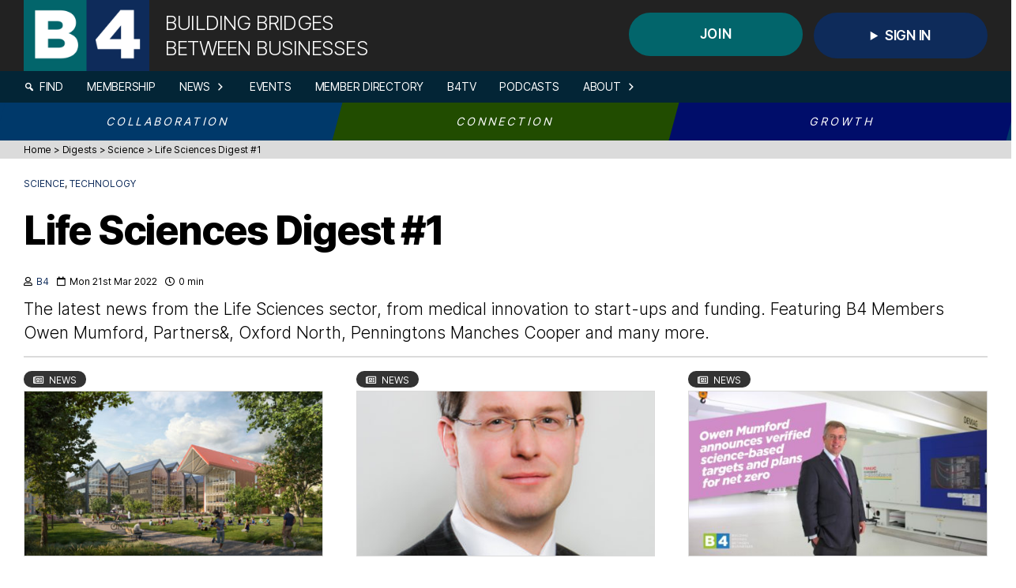

--- FILE ---
content_type: text/html; charset=UTF-8
request_url: https://www.b4-business.com/digest/life-sciences-digest-1/
body_size: 214674
content:
<!DOCTYPE html>

<html class="no-js" lang="en-GB">

	<head>

		<link rel="profile" href="https://gmpg.org/xfn/11">
		<link rel="stylesheet" href="https://maxcdn.bootstrapcdn.com/bootstrap/3.4.1/css/bootstrap.min.css">
		<meta charset="UTF-8">
		<meta name="viewport" content="width=device-width, initial-scale=1.0" >
		<script defer src="https://kit.fontawesome.com/549333688e.js" crossorigin="anonymous"></script>
		<script src="https://ajax.googleapis.com/ajax/libs/jquery/3.5.1/jquery.min.js"></script>
		<script defer src="https://maxcdn.bootstrapcdn.com/bootstrap/3.4.1/js/bootstrap.min.js"></script>
		<script type="text/javascript">(function(w,s){var e=document.createElement("script");e.type="text/javascript";e.async=true;e.src="https://cdn-eu.pagesense.io/js/b4/b5f69557ecf8426991f8fe7d8f5a919b.js";var x=document.getElementsByTagName("script")[0];x.parentNode.insertBefore(e,x);})(window,"script");</script>
		<meta name='robots' content='index, follow, max-image-preview:large, max-snippet:-1, max-video-preview:-1' />
	<style>img:is([sizes="auto" i], [sizes^="auto," i]) { contain-intrinsic-size: 3000px 1500px }</style>
	
	<!-- This site is optimized with the Yoast SEO plugin v26.8 - https://yoast.com/product/yoast-seo-wordpress/ -->
	<title>Life Sciences Digest #1 &#8211; B4</title>
	<link rel="canonical" href="https://www.b4-business.com/digest/life-sciences-digest-1/" />
	<meta property="og:locale" content="en_GB" />
	<meta property="og:type" content="article" />
	<meta property="og:title" content="Life Sciences Digest #1 &#8211; B4" />
	<meta property="og:description" content="The latest news from the Life Sciences sector, from medical innovation to start-ups and funding. Featuring B4 Members Owen Mumford, Partners&amp;, Oxford North, Penningtons Manches Cooper and many more." />
	<meta property="og:url" content="https://www.b4-business.com/digest/life-sciences-digest-1/" />
	<meta property="og:site_name" content="B4" />
	<meta property="article:publisher" content="https://www.facebook.com/b4businessuk" />
	<meta property="article:modified_time" content="2022-03-21T08:14:54+00:00" />
	<meta property="og:image" content="https://www.b4-business.com/wp-content/uploads/2022/03/life-sciences-digest.jpg" />
	<meta property="og:image:width" content="902" />
	<meta property="og:image:height" content="1276" />
	<meta property="og:image:type" content="image/jpeg" />
	<meta name="twitter:card" content="summary_large_image" />
	<meta name="twitter:site" content="@b4_community" />
	<script type="application/ld+json" class="yoast-schema-graph">{"@context":"https://schema.org","@graph":[{"@type":"Article","@id":"https://www.b4-business.com/digest/life-sciences-digest-1/#article","isPartOf":{"@id":"https://www.b4-business.com/digest/life-sciences-digest-1/"},"author":{"name":"Lorna Waterfield","@id":"https://www.b4-business.com/#/schema/person/728c3da6251383acde277a29fcfba0a8"},"headline":"Life Sciences Digest #1","datePublished":"2022-03-21T06:00:00+00:00","dateModified":"2022-03-21T08:14:54+00:00","mainEntityOfPage":{"@id":"https://www.b4-business.com/digest/life-sciences-digest-1/"},"wordCount":3,"commentCount":0,"publisher":{"@id":"https://www.b4-business.com/#organization"},"image":{"@id":"https://www.b4-business.com/digest/life-sciences-digest-1/#primaryimage"},"thumbnailUrl":"https://www.b4-business.com/wp-content/uploads/2022/03/life-sciences-digest.jpg","articleSection":["News"],"inLanguage":"en-GB","potentialAction":[{"@type":"CommentAction","name":"Comment","target":["https://www.b4-business.com/digest/life-sciences-digest-1/#respond"]}]},{"@type":"WebPage","@id":"https://www.b4-business.com/digest/life-sciences-digest-1/","url":"https://www.b4-business.com/digest/life-sciences-digest-1/","name":"Life Sciences Digest #1 &#8211; B4","isPartOf":{"@id":"https://www.b4-business.com/#website"},"primaryImageOfPage":{"@id":"https://www.b4-business.com/digest/life-sciences-digest-1/#primaryimage"},"image":{"@id":"https://www.b4-business.com/digest/life-sciences-digest-1/#primaryimage"},"thumbnailUrl":"https://www.b4-business.com/wp-content/uploads/2022/03/life-sciences-digest.jpg","datePublished":"2022-03-21T06:00:00+00:00","dateModified":"2022-03-21T08:14:54+00:00","breadcrumb":{"@id":"https://www.b4-business.com/digest/life-sciences-digest-1/#breadcrumb"},"inLanguage":"en-GB","potentialAction":[{"@type":"ReadAction","target":["https://www.b4-business.com/digest/life-sciences-digest-1/"]}]},{"@type":"ImageObject","inLanguage":"en-GB","@id":"https://www.b4-business.com/digest/life-sciences-digest-1/#primaryimage","url":"https://www.b4-business.com/wp-content/uploads/2022/03/life-sciences-digest.jpg","contentUrl":"https://www.b4-business.com/wp-content/uploads/2022/03/life-sciences-digest.jpg","width":902,"height":1276},{"@type":"BreadcrumbList","@id":"https://www.b4-business.com/digest/life-sciences-digest-1/#breadcrumb","itemListElement":[{"@type":"ListItem","position":1,"name":"Home","item":"https://www.b4-business.com/"},{"@type":"ListItem","position":2,"name":"Digests","item":"https://www.b4-business.com/digest/"},{"@type":"ListItem","position":3,"name":"Science","item":"https://www.b4-business.com/sector/science/"},{"@type":"ListItem","position":4,"name":"Life Sciences Digest #1"}]},{"@type":"WebSite","@id":"https://www.b4-business.com/#website","url":"https://www.b4-business.com/","name":"B4","description":"Building Bridges Between Businesses","publisher":{"@id":"https://www.b4-business.com/#organization"},"potentialAction":[{"@type":"SearchAction","target":{"@type":"EntryPoint","urlTemplate":"https://www.b4-business.com/?s={search_term_string}"},"query-input":{"@type":"PropertyValueSpecification","valueRequired":true,"valueName":"search_term_string"}}],"inLanguage":"en-GB"},{"@type":"Organization","@id":"https://www.b4-business.com/#organization","name":"B4","url":"https://www.b4-business.com/","logo":{"@type":"ImageObject","inLanguage":"en-GB","@id":"https://www.b4-business.com/#/schema/logo/image/","url":"https://www.b4-business.com/wp-content/uploads/2021/08/B4-logo.png","contentUrl":"https://www.b4-business.com/wp-content/uploads/2021/08/B4-logo.png","width":1212,"height":695,"caption":"B4"},"image":{"@id":"https://www.b4-business.com/#/schema/logo/image/"},"sameAs":["https://www.facebook.com/b4businessuk","https://x.com/b4_community","https://www.instagram.com/b4businessuk","https://www.linkedin.com/company/b4-business","https://www.youtube.com/user/b4businesstv"]},{"@type":"Person","@id":"https://www.b4-business.com/#/schema/person/728c3da6251383acde277a29fcfba0a8","name":"Lorna Waterfield","image":{"@type":"ImageObject","inLanguage":"en-GB","@id":"https://www.b4-business.com/#/schema/person/image/","url":"https://secure.gravatar.com/avatar/8d56d925fd9dd15a89794089994218f975d10278a8f92aa5c7506a0d9b2cb78c?s=96&d=mm&r=g","contentUrl":"https://secure.gravatar.com/avatar/8d56d925fd9dd15a89794089994218f975d10278a8f92aa5c7506a0d9b2cb78c?s=96&d=mm&r=g","caption":"Lorna Waterfield"},"description":"Lorna is proficient, organised and highly motivated. Her day to day role is production manager, office manager and web developer.","sameAs":["https://www.b4-business.com"],"url":"https://www.b4-business.com/people/b4ver2/"}]}</script>
	<!-- / Yoast SEO plugin. -->


<link rel='dns-prefetch' href='//use.fontawesome.com' />
<link rel="alternate" type="application/rss+xml" title="B4 &raquo; Feed" href="https://www.b4-business.com/feed/" />
<link rel="alternate" type="application/rss+xml" title="B4 &raquo; Comments Feed" href="https://www.b4-business.com/comments/feed/" />
<link rel="alternate" type="application/rss+xml" title="B4 &raquo; Life Sciences Digest #1 Comments Feed" href="https://www.b4-business.com/digest/life-sciences-digest-1/feed/" />
<script>
window._wpemojiSettings = {"baseUrl":"https:\/\/s.w.org\/images\/core\/emoji\/16.0.1\/72x72\/","ext":".png","svgUrl":"https:\/\/s.w.org\/images\/core\/emoji\/16.0.1\/svg\/","svgExt":".svg","source":{"concatemoji":"https:\/\/www.b4-business.com\/wp-includes\/js\/wp-emoji-release.min.js?ver=6.8.3"}};
/*! This file is auto-generated */
!function(s,n){var o,i,e;function c(e){try{var t={supportTests:e,timestamp:(new Date).valueOf()};sessionStorage.setItem(o,JSON.stringify(t))}catch(e){}}function p(e,t,n){e.clearRect(0,0,e.canvas.width,e.canvas.height),e.fillText(t,0,0);var t=new Uint32Array(e.getImageData(0,0,e.canvas.width,e.canvas.height).data),a=(e.clearRect(0,0,e.canvas.width,e.canvas.height),e.fillText(n,0,0),new Uint32Array(e.getImageData(0,0,e.canvas.width,e.canvas.height).data));return t.every(function(e,t){return e===a[t]})}function u(e,t){e.clearRect(0,0,e.canvas.width,e.canvas.height),e.fillText(t,0,0);for(var n=e.getImageData(16,16,1,1),a=0;a<n.data.length;a++)if(0!==n.data[a])return!1;return!0}function f(e,t,n,a){switch(t){case"flag":return n(e,"\ud83c\udff3\ufe0f\u200d\u26a7\ufe0f","\ud83c\udff3\ufe0f\u200b\u26a7\ufe0f")?!1:!n(e,"\ud83c\udde8\ud83c\uddf6","\ud83c\udde8\u200b\ud83c\uddf6")&&!n(e,"\ud83c\udff4\udb40\udc67\udb40\udc62\udb40\udc65\udb40\udc6e\udb40\udc67\udb40\udc7f","\ud83c\udff4\u200b\udb40\udc67\u200b\udb40\udc62\u200b\udb40\udc65\u200b\udb40\udc6e\u200b\udb40\udc67\u200b\udb40\udc7f");case"emoji":return!a(e,"\ud83e\udedf")}return!1}function g(e,t,n,a){var r="undefined"!=typeof WorkerGlobalScope&&self instanceof WorkerGlobalScope?new OffscreenCanvas(300,150):s.createElement("canvas"),o=r.getContext("2d",{willReadFrequently:!0}),i=(o.textBaseline="top",o.font="600 32px Arial",{});return e.forEach(function(e){i[e]=t(o,e,n,a)}),i}function t(e){var t=s.createElement("script");t.src=e,t.defer=!0,s.head.appendChild(t)}"undefined"!=typeof Promise&&(o="wpEmojiSettingsSupports",i=["flag","emoji"],n.supports={everything:!0,everythingExceptFlag:!0},e=new Promise(function(e){s.addEventListener("DOMContentLoaded",e,{once:!0})}),new Promise(function(t){var n=function(){try{var e=JSON.parse(sessionStorage.getItem(o));if("object"==typeof e&&"number"==typeof e.timestamp&&(new Date).valueOf()<e.timestamp+604800&&"object"==typeof e.supportTests)return e.supportTests}catch(e){}return null}();if(!n){if("undefined"!=typeof Worker&&"undefined"!=typeof OffscreenCanvas&&"undefined"!=typeof URL&&URL.createObjectURL&&"undefined"!=typeof Blob)try{var e="postMessage("+g.toString()+"("+[JSON.stringify(i),f.toString(),p.toString(),u.toString()].join(",")+"));",a=new Blob([e],{type:"text/javascript"}),r=new Worker(URL.createObjectURL(a),{name:"wpTestEmojiSupports"});return void(r.onmessage=function(e){c(n=e.data),r.terminate(),t(n)})}catch(e){}c(n=g(i,f,p,u))}t(n)}).then(function(e){for(var t in e)n.supports[t]=e[t],n.supports.everything=n.supports.everything&&n.supports[t],"flag"!==t&&(n.supports.everythingExceptFlag=n.supports.everythingExceptFlag&&n.supports[t]);n.supports.everythingExceptFlag=n.supports.everythingExceptFlag&&!n.supports.flag,n.DOMReady=!1,n.readyCallback=function(){n.DOMReady=!0}}).then(function(){return e}).then(function(){var e;n.supports.everything||(n.readyCallback(),(e=n.source||{}).concatemoji?t(e.concatemoji):e.wpemoji&&e.twemoji&&(t(e.twemoji),t(e.wpemoji)))}))}((window,document),window._wpemojiSettings);
</script>
<link rel='stylesheet' id='formidable-css' href='https://www.b4-business.com/wp-content/plugins/formidable/css/formidableforms.css?ver=1017736' media='all' />
<style id='wp-emoji-styles-inline-css'>

	img.wp-smiley, img.emoji {
		display: inline !important;
		border: none !important;
		box-shadow: none !important;
		height: 1em !important;
		width: 1em !important;
		margin: 0 0.07em !important;
		vertical-align: -0.1em !important;
		background: none !important;
		padding: 0 !important;
	}
</style>
<link rel='stylesheet' id='wp-block-library-css' href='https://www.b4-business.com/wp-includes/css/dist/block-library/style.min.css?ver=6.8.3' media='all' />
<style id='classic-theme-styles-inline-css'>
/*! This file is auto-generated */
.wp-block-button__link{color:#fff;background-color:#32373c;border-radius:9999px;box-shadow:none;text-decoration:none;padding:calc(.667em + 2px) calc(1.333em + 2px);font-size:1.125em}.wp-block-file__button{background:#32373c;color:#fff;text-decoration:none}
</style>
<style id='global-styles-inline-css'>
:root{--wp--preset--aspect-ratio--square: 1;--wp--preset--aspect-ratio--4-3: 4/3;--wp--preset--aspect-ratio--3-4: 3/4;--wp--preset--aspect-ratio--3-2: 3/2;--wp--preset--aspect-ratio--2-3: 2/3;--wp--preset--aspect-ratio--16-9: 16/9;--wp--preset--aspect-ratio--9-16: 9/16;--wp--preset--color--black: #000000;--wp--preset--color--cyan-bluish-gray: #abb8c3;--wp--preset--color--white: #ffffff;--wp--preset--color--pale-pink: #f78da7;--wp--preset--color--vivid-red: #cf2e2e;--wp--preset--color--luminous-vivid-orange: #ff6900;--wp--preset--color--luminous-vivid-amber: #fcb900;--wp--preset--color--light-green-cyan: #7bdcb5;--wp--preset--color--vivid-green-cyan: #00d084;--wp--preset--color--pale-cyan-blue: #8ed1fc;--wp--preset--color--vivid-cyan-blue: #0693e3;--wp--preset--color--vivid-purple: #9b51e0;--wp--preset--color--accent: #0b7aca;--wp--preset--color--primary: #000000;--wp--preset--color--secondary: #6d6d6d;--wp--preset--color--subtle-background: #dbdbdb;--wp--preset--color--background: #ffffff;--wp--preset--gradient--vivid-cyan-blue-to-vivid-purple: linear-gradient(135deg,rgba(6,147,227,1) 0%,rgb(155,81,224) 100%);--wp--preset--gradient--light-green-cyan-to-vivid-green-cyan: linear-gradient(135deg,rgb(122,220,180) 0%,rgb(0,208,130) 100%);--wp--preset--gradient--luminous-vivid-amber-to-luminous-vivid-orange: linear-gradient(135deg,rgba(252,185,0,1) 0%,rgba(255,105,0,1) 100%);--wp--preset--gradient--luminous-vivid-orange-to-vivid-red: linear-gradient(135deg,rgba(255,105,0,1) 0%,rgb(207,46,46) 100%);--wp--preset--gradient--very-light-gray-to-cyan-bluish-gray: linear-gradient(135deg,rgb(238,238,238) 0%,rgb(169,184,195) 100%);--wp--preset--gradient--cool-to-warm-spectrum: linear-gradient(135deg,rgb(74,234,220) 0%,rgb(151,120,209) 20%,rgb(207,42,186) 40%,rgb(238,44,130) 60%,rgb(251,105,98) 80%,rgb(254,248,76) 100%);--wp--preset--gradient--blush-light-purple: linear-gradient(135deg,rgb(255,206,236) 0%,rgb(152,150,240) 100%);--wp--preset--gradient--blush-bordeaux: linear-gradient(135deg,rgb(254,205,165) 0%,rgb(254,45,45) 50%,rgb(107,0,62) 100%);--wp--preset--gradient--luminous-dusk: linear-gradient(135deg,rgb(255,203,112) 0%,rgb(199,81,192) 50%,rgb(65,88,208) 100%);--wp--preset--gradient--pale-ocean: linear-gradient(135deg,rgb(255,245,203) 0%,rgb(182,227,212) 50%,rgb(51,167,181) 100%);--wp--preset--gradient--electric-grass: linear-gradient(135deg,rgb(202,248,128) 0%,rgb(113,206,126) 100%);--wp--preset--gradient--midnight: linear-gradient(135deg,rgb(2,3,129) 0%,rgb(40,116,252) 100%);--wp--preset--font-size--small: 18px;--wp--preset--font-size--medium: 20px;--wp--preset--font-size--large: 26.25px;--wp--preset--font-size--x-large: 42px;--wp--preset--font-size--normal: 21px;--wp--preset--font-size--larger: 32px;--wp--preset--spacing--20: 0.44rem;--wp--preset--spacing--30: 0.67rem;--wp--preset--spacing--40: 1rem;--wp--preset--spacing--50: 1.5rem;--wp--preset--spacing--60: 2.25rem;--wp--preset--spacing--70: 3.38rem;--wp--preset--spacing--80: 5.06rem;--wp--preset--shadow--natural: 6px 6px 9px rgba(0, 0, 0, 0.2);--wp--preset--shadow--deep: 12px 12px 50px rgba(0, 0, 0, 0.4);--wp--preset--shadow--sharp: 6px 6px 0px rgba(0, 0, 0, 0.2);--wp--preset--shadow--outlined: 6px 6px 0px -3px rgba(255, 255, 255, 1), 6px 6px rgba(0, 0, 0, 1);--wp--preset--shadow--crisp: 6px 6px 0px rgba(0, 0, 0, 1);}:where(.is-layout-flex){gap: 0.5em;}:where(.is-layout-grid){gap: 0.5em;}body .is-layout-flex{display: flex;}.is-layout-flex{flex-wrap: wrap;align-items: center;}.is-layout-flex > :is(*, div){margin: 0;}body .is-layout-grid{display: grid;}.is-layout-grid > :is(*, div){margin: 0;}:where(.wp-block-columns.is-layout-flex){gap: 2em;}:where(.wp-block-columns.is-layout-grid){gap: 2em;}:where(.wp-block-post-template.is-layout-flex){gap: 1.25em;}:where(.wp-block-post-template.is-layout-grid){gap: 1.25em;}.has-black-color{color: var(--wp--preset--color--black) !important;}.has-cyan-bluish-gray-color{color: var(--wp--preset--color--cyan-bluish-gray) !important;}.has-white-color{color: var(--wp--preset--color--white) !important;}.has-pale-pink-color{color: var(--wp--preset--color--pale-pink) !important;}.has-vivid-red-color{color: var(--wp--preset--color--vivid-red) !important;}.has-luminous-vivid-orange-color{color: var(--wp--preset--color--luminous-vivid-orange) !important;}.has-luminous-vivid-amber-color{color: var(--wp--preset--color--luminous-vivid-amber) !important;}.has-light-green-cyan-color{color: var(--wp--preset--color--light-green-cyan) !important;}.has-vivid-green-cyan-color{color: var(--wp--preset--color--vivid-green-cyan) !important;}.has-pale-cyan-blue-color{color: var(--wp--preset--color--pale-cyan-blue) !important;}.has-vivid-cyan-blue-color{color: var(--wp--preset--color--vivid-cyan-blue) !important;}.has-vivid-purple-color{color: var(--wp--preset--color--vivid-purple) !important;}.has-black-background-color{background-color: var(--wp--preset--color--black) !important;}.has-cyan-bluish-gray-background-color{background-color: var(--wp--preset--color--cyan-bluish-gray) !important;}.has-white-background-color{background-color: var(--wp--preset--color--white) !important;}.has-pale-pink-background-color{background-color: var(--wp--preset--color--pale-pink) !important;}.has-vivid-red-background-color{background-color: var(--wp--preset--color--vivid-red) !important;}.has-luminous-vivid-orange-background-color{background-color: var(--wp--preset--color--luminous-vivid-orange) !important;}.has-luminous-vivid-amber-background-color{background-color: var(--wp--preset--color--luminous-vivid-amber) !important;}.has-light-green-cyan-background-color{background-color: var(--wp--preset--color--light-green-cyan) !important;}.has-vivid-green-cyan-background-color{background-color: var(--wp--preset--color--vivid-green-cyan) !important;}.has-pale-cyan-blue-background-color{background-color: var(--wp--preset--color--pale-cyan-blue) !important;}.has-vivid-cyan-blue-background-color{background-color: var(--wp--preset--color--vivid-cyan-blue) !important;}.has-vivid-purple-background-color{background-color: var(--wp--preset--color--vivid-purple) !important;}.has-black-border-color{border-color: var(--wp--preset--color--black) !important;}.has-cyan-bluish-gray-border-color{border-color: var(--wp--preset--color--cyan-bluish-gray) !important;}.has-white-border-color{border-color: var(--wp--preset--color--white) !important;}.has-pale-pink-border-color{border-color: var(--wp--preset--color--pale-pink) !important;}.has-vivid-red-border-color{border-color: var(--wp--preset--color--vivid-red) !important;}.has-luminous-vivid-orange-border-color{border-color: var(--wp--preset--color--luminous-vivid-orange) !important;}.has-luminous-vivid-amber-border-color{border-color: var(--wp--preset--color--luminous-vivid-amber) !important;}.has-light-green-cyan-border-color{border-color: var(--wp--preset--color--light-green-cyan) !important;}.has-vivid-green-cyan-border-color{border-color: var(--wp--preset--color--vivid-green-cyan) !important;}.has-pale-cyan-blue-border-color{border-color: var(--wp--preset--color--pale-cyan-blue) !important;}.has-vivid-cyan-blue-border-color{border-color: var(--wp--preset--color--vivid-cyan-blue) !important;}.has-vivid-purple-border-color{border-color: var(--wp--preset--color--vivid-purple) !important;}.has-vivid-cyan-blue-to-vivid-purple-gradient-background{background: var(--wp--preset--gradient--vivid-cyan-blue-to-vivid-purple) !important;}.has-light-green-cyan-to-vivid-green-cyan-gradient-background{background: var(--wp--preset--gradient--light-green-cyan-to-vivid-green-cyan) !important;}.has-luminous-vivid-amber-to-luminous-vivid-orange-gradient-background{background: var(--wp--preset--gradient--luminous-vivid-amber-to-luminous-vivid-orange) !important;}.has-luminous-vivid-orange-to-vivid-red-gradient-background{background: var(--wp--preset--gradient--luminous-vivid-orange-to-vivid-red) !important;}.has-very-light-gray-to-cyan-bluish-gray-gradient-background{background: var(--wp--preset--gradient--very-light-gray-to-cyan-bluish-gray) !important;}.has-cool-to-warm-spectrum-gradient-background{background: var(--wp--preset--gradient--cool-to-warm-spectrum) !important;}.has-blush-light-purple-gradient-background{background: var(--wp--preset--gradient--blush-light-purple) !important;}.has-blush-bordeaux-gradient-background{background: var(--wp--preset--gradient--blush-bordeaux) !important;}.has-luminous-dusk-gradient-background{background: var(--wp--preset--gradient--luminous-dusk) !important;}.has-pale-ocean-gradient-background{background: var(--wp--preset--gradient--pale-ocean) !important;}.has-electric-grass-gradient-background{background: var(--wp--preset--gradient--electric-grass) !important;}.has-midnight-gradient-background{background: var(--wp--preset--gradient--midnight) !important;}.has-small-font-size{font-size: var(--wp--preset--font-size--small) !important;}.has-medium-font-size{font-size: var(--wp--preset--font-size--medium) !important;}.has-large-font-size{font-size: var(--wp--preset--font-size--large) !important;}.has-x-large-font-size{font-size: var(--wp--preset--font-size--x-large) !important;}
:where(.wp-block-post-template.is-layout-flex){gap: 1.25em;}:where(.wp-block-post-template.is-layout-grid){gap: 1.25em;}
:where(.wp-block-columns.is-layout-flex){gap: 2em;}:where(.wp-block-columns.is-layout-grid){gap: 2em;}
:root :where(.wp-block-pullquote){font-size: 1.5em;line-height: 1.6;}
</style>
<link rel='stylesheet' id='megamenu-css' href='https://www.b4-business.com/wp-content/uploads/maxmegamenu/style.css?ver=d43b36' media='all' />
<link rel='stylesheet' id='dashicons-css' href='https://www.b4-business.com/wp-includes/css/dashicons.min.css?ver=6.8.3' media='all' />
<link rel='stylesheet' id='parent-style-css' href='https://www.b4-business.com/wp-content/themes/twentytwenty/style.css?ver=6.8.3' media='all' />
<link rel='stylesheet' id='child-style-css' href='https://www.b4-business.com/wp-content/themes/twentytwenty/print.css?ver=6.8.3' media='all' />
<link rel='stylesheet' id='animate-css-css' href='https://www.b4-business.com/wp-content/themes/b4-2020/css/animate.min.css?ver=all' media='all' />
<link rel='stylesheet' id='twentytwenty-style-css' href='https://www.b4-business.com/wp-content/themes/b4-2020/style.css?ver=6.8.3' media='all' />
<style id='twentytwenty-style-inline-css'>
.color-accent,.color-accent-hover:hover,.color-accent-hover:focus,:root .has-accent-color,.has-drop-cap:not(:focus):first-letter,.wp-block-button.is-style-outline,a { color: #0b7aca; }blockquote,.border-color-accent,.border-color-accent-hover:hover,.border-color-accent-hover:focus { border-color: #0b7aca; }button,.button,.faux-button,.wp-block-button__link,.wp-block-file .wp-block-file__button,input[type="button"],input[type="reset"],input[type="submit"],.bg-accent,.bg-accent-hover:hover,.bg-accent-hover:focus,:root .has-accent-background-color,.comment-reply-link { background-color: #0b7aca; }.fill-children-accent,.fill-children-accent * { fill: #0b7aca; }:root .has-background-color,button,.button,.faux-button,.wp-block-button__link,.wp-block-file__button,input[type="button"],input[type="reset"],input[type="submit"],.wp-block-button,.comment-reply-link,.has-background.has-primary-background-color:not(.has-text-color),.has-background.has-primary-background-color *:not(.has-text-color),.has-background.has-accent-background-color:not(.has-text-color),.has-background.has-accent-background-color *:not(.has-text-color) { color: #ffffff; }:root .has-background-background-color { background-color: #ffffff; }body,.entry-title a,:root .has-primary-color { color: #000000; }:root .has-primary-background-color { background-color: #000000; }cite,figcaption,.wp-caption-text,.post-meta,.entry-content .wp-block-archives li,.entry-content .wp-block-categories li,.entry-content .wp-block-latest-posts li,.wp-block-latest-comments__comment-date,.wp-block-latest-posts__post-date,.wp-block-embed figcaption,.wp-block-image figcaption,.wp-block-pullquote cite,.comment-metadata,.comment-respond .comment-notes,.comment-respond .logged-in-as,.pagination .dots,.entry-content hr:not(.has-background),hr.styled-separator,:root .has-secondary-color { color: #6d6d6d; }:root .has-secondary-background-color { background-color: #6d6d6d; }pre,fieldset,input,textarea,table,table *,hr { border-color: #dbdbdb; }caption,code,code,kbd,samp,.wp-block-table.is-style-stripes tbody tr:nth-child(odd),:root .has-subtle-background-background-color { background-color: #dbdbdb; }.wp-block-table.is-style-stripes { border-bottom-color: #dbdbdb; }.wp-block-latest-posts.is-grid li { border-top-color: #dbdbdb; }:root .has-subtle-background-color { color: #dbdbdb; }body:not(.overlay-header) .primary-menu > li > a,body:not(.overlay-header) .primary-menu > li > .icon,.modal-menu a,.footer-menu a, .footer-widgets a,#site-footer .wp-block-button.is-style-outline,.wp-block-pullquote:before,.singular:not(.overlay-header) .entry-header a,.archive-header a,.header-footer-group .color-accent,.header-footer-group .color-accent-hover:hover { color: #0b7aca; }.social-icons a,#site-footer button:not(.toggle),#site-footer .button,#site-footer .faux-button,#site-footer .wp-block-button__link,#site-footer .wp-block-file__button,#site-footer input[type="button"],#site-footer input[type="reset"],#site-footer input[type="submit"] { background-color: #0b7aca; }.social-icons a,body:not(.overlay-header) .primary-menu ul,.header-footer-group button,.header-footer-group .button,.header-footer-group .faux-button,.header-footer-group .wp-block-button:not(.is-style-outline) .wp-block-button__link,.header-footer-group .wp-block-file__button,.header-footer-group input[type="button"],.header-footer-group input[type="reset"],.header-footer-group input[type="submit"] { color: #ffffff; }#site-header,.footer-nav-widgets-wrapper,#site-footer,.menu-modal,.menu-modal-inner,.search-modal-inner,.archive-header,.singular .entry-header,.singular .featured-media:before,.wp-block-pullquote:before { background-color: #ffffff; }.header-footer-group,body:not(.overlay-header) #site-header .toggle,.menu-modal .toggle { color: #000000; }body:not(.overlay-header) .primary-menu ul { background-color: #000000; }body:not(.overlay-header) .primary-menu > li > ul:after { border-bottom-color: #000000; }body:not(.overlay-header) .primary-menu ul ul:after { border-left-color: #000000; }.site-description,body:not(.overlay-header) .toggle-inner .toggle-text,.widget .post-date,.widget .rss-date,.widget_archive li,.widget_categories li,.widget cite,.widget_pages li,.widget_meta li,.widget_nav_menu li,.powered-by-wordpress,.to-the-top,.singular .entry-header .post-meta,.singular:not(.overlay-header) .entry-header .post-meta a { color: #6d6d6d; }.header-footer-group pre,.header-footer-group fieldset,.header-footer-group input,.header-footer-group textarea,.header-footer-group table,.header-footer-group table *,.footer-nav-widgets-wrapper,#site-footer,.menu-modal nav *,.footer-widgets-outer-wrapper,.footer-top { border-color: #dbdbdb; }.header-footer-group table caption,body:not(.overlay-header) .header-inner .toggle-wrapper::before { background-color: #dbdbdb; }
</style>
<link rel='stylesheet' id='twentytwenty-print-style-css' href='https://www.b4-business.com/wp-content/themes/twentytwenty/print.css?ver=6.8.3' media='print' />
<link rel='stylesheet' id='font-awesome-official-css' href='https://use.fontawesome.com/releases/v5.15.4/css/all.css' media='all' integrity="sha384-DyZ88mC6Up2uqS4h/KRgHuoeGwBcD4Ng9SiP4dIRy0EXTlnuz47vAwmeGwVChigm" crossorigin="anonymous" />
<link rel='stylesheet' id='font-awesome-official-v4shim-css' href='https://use.fontawesome.com/releases/v5.15.4/css/v4-shims.css' media='all' integrity="sha384-Vq76wejb3QJM4nDatBa5rUOve+9gkegsjCebvV/9fvXlGWo4HCMR4cJZjjcF6Viv" crossorigin="anonymous" />
<style id='font-awesome-official-v4shim-inline-css'>
@font-face {
font-family: "FontAwesome";
font-display: block;
src: url("https://use.fontawesome.com/releases/v5.15.4/webfonts/fa-brands-400.eot"),
		url("https://use.fontawesome.com/releases/v5.15.4/webfonts/fa-brands-400.eot?#iefix") format("embedded-opentype"),
		url("https://use.fontawesome.com/releases/v5.15.4/webfonts/fa-brands-400.woff2") format("woff2"),
		url("https://use.fontawesome.com/releases/v5.15.4/webfonts/fa-brands-400.woff") format("woff"),
		url("https://use.fontawesome.com/releases/v5.15.4/webfonts/fa-brands-400.ttf") format("truetype"),
		url("https://use.fontawesome.com/releases/v5.15.4/webfonts/fa-brands-400.svg#fontawesome") format("svg");
}

@font-face {
font-family: "FontAwesome";
font-display: block;
src: url("https://use.fontawesome.com/releases/v5.15.4/webfonts/fa-solid-900.eot"),
		url("https://use.fontawesome.com/releases/v5.15.4/webfonts/fa-solid-900.eot?#iefix") format("embedded-opentype"),
		url("https://use.fontawesome.com/releases/v5.15.4/webfonts/fa-solid-900.woff2") format("woff2"),
		url("https://use.fontawesome.com/releases/v5.15.4/webfonts/fa-solid-900.woff") format("woff"),
		url("https://use.fontawesome.com/releases/v5.15.4/webfonts/fa-solid-900.ttf") format("truetype"),
		url("https://use.fontawesome.com/releases/v5.15.4/webfonts/fa-solid-900.svg#fontawesome") format("svg");
}

@font-face {
font-family: "FontAwesome";
font-display: block;
src: url("https://use.fontawesome.com/releases/v5.15.4/webfonts/fa-regular-400.eot"),
		url("https://use.fontawesome.com/releases/v5.15.4/webfonts/fa-regular-400.eot?#iefix") format("embedded-opentype"),
		url("https://use.fontawesome.com/releases/v5.15.4/webfonts/fa-regular-400.woff2") format("woff2"),
		url("https://use.fontawesome.com/releases/v5.15.4/webfonts/fa-regular-400.woff") format("woff"),
		url("https://use.fontawesome.com/releases/v5.15.4/webfonts/fa-regular-400.ttf") format("truetype"),
		url("https://use.fontawesome.com/releases/v5.15.4/webfonts/fa-regular-400.svg#fontawesome") format("svg");
unicode-range: U+F004-F005,U+F007,U+F017,U+F022,U+F024,U+F02E,U+F03E,U+F044,U+F057-F059,U+F06E,U+F070,U+F075,U+F07B-F07C,U+F080,U+F086,U+F089,U+F094,U+F09D,U+F0A0,U+F0A4-F0A7,U+F0C5,U+F0C7-F0C8,U+F0E0,U+F0EB,U+F0F3,U+F0F8,U+F0FE,U+F111,U+F118-F11A,U+F11C,U+F133,U+F144,U+F146,U+F14A,U+F14D-F14E,U+F150-F152,U+F15B-F15C,U+F164-F165,U+F185-F186,U+F191-F192,U+F1AD,U+F1C1-F1C9,U+F1CD,U+F1D8,U+F1E3,U+F1EA,U+F1F6,U+F1F9,U+F20A,U+F247-F249,U+F24D,U+F254-F25B,U+F25D,U+F267,U+F271-F274,U+F279,U+F28B,U+F28D,U+F2B5-F2B6,U+F2B9,U+F2BB,U+F2BD,U+F2C1-F2C2,U+F2D0,U+F2D2,U+F2DC,U+F2ED,U+F328,U+F358-F35B,U+F3A5,U+F3D1,U+F410,U+F4AD;
}
</style>
<script src="https://www.b4-business.com/wp-includes/js/jquery/jquery.min.js?ver=3.7.1" id="jquery-core-js"></script>
<script src="https://www.b4-business.com/wp-includes/js/jquery/jquery-migrate.min.js?ver=3.4.1" id="jquery-migrate-js"></script>
<script src="https://www.b4-business.com/wp-content/themes/twentytwenty/assets/js/index.js?ver=6.8.3" id="twentytwenty-js-js" async></script>
<link rel='shortlink' href='https://www.b4-business.com/?p=14116' />
<link rel="alternate" title="oEmbed (JSON)" type="application/json+oembed" href="https://www.b4-business.com/wp-json/oembed/1.0/embed?url=https%3A%2F%2Fwww.b4-business.com%2Fdigest%2Flife-sciences-digest-1%2F" />
<link rel="alternate" title="oEmbed (XML)" type="text/xml+oembed" href="https://www.b4-business.com/wp-json/oembed/1.0/embed?url=https%3A%2F%2Fwww.b4-business.com%2Fdigest%2Flife-sciences-digest-1%2F&#038;format=xml" />
<script>document.documentElement.className += " js";</script>
  	<script>document.documentElement.className = document.documentElement.className.replace( 'no-js', 'js' );</script>
	<style id="custom-background-css">
body.custom-background { background-color: #ffffff; }
</style>
	<link rel="icon" href="https://www.b4-business.com/wp-content/uploads/2023/07/cropped-B4-1020x1020-LARGE-SQ-32x32.png" sizes="32x32" />
<link rel="icon" href="https://www.b4-business.com/wp-content/uploads/2023/07/cropped-B4-1020x1020-LARGE-SQ-192x192.png" sizes="192x192" />
<link rel="apple-touch-icon" href="https://www.b4-business.com/wp-content/uploads/2023/07/cropped-B4-1020x1020-LARGE-SQ-180x180.png" />
<meta name="msapplication-TileImage" content="https://www.b4-business.com/wp-content/uploads/2023/07/cropped-B4-1020x1020-LARGE-SQ-270x270.png" />
<style type="text/css">/** Mega Menu CSS: fs **/</style>
		
	</head>

	<body class="wp-singular digest-template-default single single-digest postid-14116 custom-background wp-custom-logo wp-embed-responsive wp-theme-twentytwenty wp-child-theme-b4-2020 mega-menu-mobile mega-menu-primary singular has-post-thumbnail has-single-pagination showing-comments show-avatars footer-top-hidden reduced-spacing">

		<a class="skip-link screen-reader-text" href="#site-content">Skip to the content</a>	
		<header id="site-header" class="header-footer-group desktop fixed" role="banner">

			<div class="header-inner section-inner">
				<div class="header-titles-wrapper">
					<div class="header-titles">
						<a href="https://www.b4-business.com"><img id="mobile-logo" src="/wp-content/uploads/2023/07/B4-logo-B4.png" alt="logo"></a>
						<div class="site-logo faux-heading"><a href="https://www.b4-business.com/" class="custom-logo-link" rel="home"><img width="406" height="230" style="height: 230px;" src="https://www.b4-business.com/wp-content/uploads/2023/07/B4-logo-B4.png" class="custom-logo" alt="B4" decoding="async" fetchpriority="high" srcset="https://www.b4-business.com/wp-content/uploads/2023/07/B4-logo-B4.png 812w, https://www.b4-business.com/wp-content/uploads/2023/07/B4-logo-B4-450x255.png 450w, https://www.b4-business.com/wp-content/uploads/2023/07/B4-logo-B4-228x129.png 228w, https://www.b4-business.com/wp-content/uploads/2023/07/B4-logo-B4-768x435.png 768w" sizes="(max-width: 812px) 100vw, 812px" /></a><span class="screen-reader-text">B4</span></div><div class="site-description">Building Bridges Between Businesses</div><!-- .site-description -->					</div>

					<div class="header-buttons">
													<a href="/why-join-the-b4-community"><button class="left-button">Join</button></a>
							<details class="right-button">
								<summary>Sign In</summary>
								<div class="dropdown">
									
<div id="loginform-0" class="frm_forms with_frm_style  frm_style_formidable-style-5 frm_login_form frm_no_labels">

		<form method="post" action="https://www.b4-business.com/wp-login.php?wpe-login=true" >

		
				<div class="frm_form_fields">
			<fieldset>

				<div class="frm_form_field form-field login-username frm_none_container">
					<label for="user_login0" class="frm_primary_label">					</label>
					<input id="user_login0" name="log" value="" placeholder="Username" type="text">
				</div>

				<div class="frm_form_field form-field login-password frm_none_container">
					<label for="user_pass0" class="frm_primary_label">					</label>
					<input id="user_pass0" name="pwd" value="" type="password" placeholder="Password" >
				</div>

				<input type="hidden" name="redirect_to" value="/my-account/" />

				
				<div class="frm_submit">
					<input type="submit" name="wp-submit" id="wp-submit0" value="Login" />
				</div>
				<div style="clear:both;"></div>

				
								<div class="frm_form_field form-field frm_none_container login-remember">
					<div class="frm_opt_container">
						<div class="frm_checkbox">
							<label for="rememberme0">
								<input name="rememberme" id="rememberme0" value="forever" type="checkbox" />Remember Me							</label>
						</div>
					</div>
				</div>
				
				
				<div style="clear:both;"></div>

			</fieldset>
		</div>
	</form>
</div>
									<span><a href="https://www.b4-business.com/why-join-the-b4-community/">Not a member? Join here</a></span>
								</div>
							</details>
											</div>

				</div><!-- .header-titles-wrapper -->
			</div><!-- .header-inner -->
					
			<div class="header-navigation-wrapper">
				<div class="header-inner section-inner">
					<div id="mega-menu-wrap-primary" class="mega-menu-wrap"><div class="mega-menu-toggle"><div class="mega-toggle-blocks-left"></div><div class="mega-toggle-blocks-center"><div class='mega-toggle-block mega-menu-toggle-animated-block mega-toggle-block-1' id='mega-toggle-block-1'><button aria-label="Toggle Menu" class="mega-toggle-animated mega-toggle-animated-slider" type="button" aria-expanded="false">
                  <span class="mega-toggle-animated-box">
                    <span class="mega-toggle-animated-inner"></span>
                  </span>
                </button></div></div><div class="mega-toggle-blocks-right"></div></div><ul id="mega-menu-primary" class="mega-menu max-mega-menu mega-menu-horizontal mega-no-js" data-event="click" data-effect="slide" data-effect-speed="200" data-effect-mobile="slide" data-effect-speed-mobile="400" data-mobile-force-width="body" data-second-click="close" data-document-click="collapse" data-vertical-behaviour="accordion" data-breakpoint="900" data-unbind="true" data-mobile-state="collapse_all" data-hover-intent-timeout="300" data-hover-intent-interval="100"><li class='mega-menu-item mega-menu-item-type-custom mega-menu-item-object-custom mega-menu-megamenu mega-menu-item-has-children mega-align-bottom-left mega-menu-megamenu mega-hide-arrow mega-has-icon mega-icon-left mega-menu-item-12028' id='mega-menu-item-12028'><a class="dashicons-search mega-menu-link" href="#" aria-haspopup="true" aria-expanded="false" tabindex="0">Find<span class="mega-indicator"></span></a>
<ul class="mega-sub-menu">
<li class='mega-menu-item mega-menu-item-type-widget widget_search mega-menu-columns-4-of-4 mega-menu-item-search-2' id='mega-menu-item-search-2'>
<style>
	#searchform{display:flex;align-items:center;gap:1em}
	#searchform input, #searchform select{min-width:170px;border-radius:50px;color:var(--black);padding:0.5em 1em}
	#searchsubmit{color:#fff!important;text-decoration:none}
</style>

<form role="search" method="get" id="searchform" action="/">
	<select name="post_type">
		<option value="">All types</option>
		<option value="news">News</option>
		<option value="company">Members</option>
		<option value="video">Videos</option>
		<option value="podcast">Podcasts</option>
		<option value="article">Articles</option>
	</select>
	<select name="sector">
		<option value="">All sectors</option>
					<option value="accountants">Accountants</option>
					<option value="appointments">Appointments</option>
					<option value="architectural-design">Architectural Design</option>
					<option value="attractions-leisure">Attractions</option>
					<option value="branding">Branding</option>
					<option value="business-as-a-force-for-good-responsible-business">Business as a Force for Good</option>
					<option value="business-parks">Business Parks</option>
					<option value="business-services">Business Services</option>
					<option value="business-strategy">Business Strategy</option>
					<option value="charities-responsible-business">Charities</option>
					<option value="coaching">Coaching</option>
					<option value="commercial-property">Commercial Property</option>
					<option value="community-building">Community Building</option>
					<option value="conference-events">Conference &amp; Events</option>
					<option value="construction">Construction</option>
					<option value="design">Design</option>
					<option value="edi">EDI</option>
					<option value="education-people">Education</option>
					<option value="event-services">Event Services</option>
					<option value="finance-finance-insurance">Finance</option>
					<option value="finance-insurance">Finance &amp; Insurance</option>
					<option value="food-drink-suppliers">Food &amp; Drink Suppliers</option>
					<option value="health-people">Health</option>
					<option value="health-safety-business-services">Health &amp; Safety</option>
					<option value="health-clubs">Health Clubs</option>
					<option value="hospitality-2">Hospitality</option>
					<option value="hospitality-services">Hospitality Services</option>
					<option value="hotels-hospitality-2">Hotels</option>
					<option value="hr-people">HR</option>
					<option value="insurance">Insurance</option>
					<option value="it-services-tech-it-coms">IT Services</option>
					<option value="leadership">Leadership</option>
					<option value="leisure">Leisure</option>
					<option value="local-government">Local Government</option>
					<option value="logistics">Logistics</option>
					<option value="manufacturing-business-services">Manufacturing</option>
					<option value="networking-people">Networking</option>
					<option value="nexus-responsible-business">NEXUS</option>
					<option value="office-refurbishment">Office Refurbishment</option>
					<option value="office-services">Office Services</option>
					<option value="people">People</option>
					<option value="personal-training">Personal Training</option>
					<option value="printers-sales-marketing">Printers</option>
					<option value="private-transport">Private Transport</option>
					<option value="professional-services">Professional Services</option>
					<option value="property">Property</option>
					<option value="property-professional-services">Property Professional Services</option>
					<option value="public-relations-sales-marketing">Public Relations</option>
					<option value="public-transport-business-services">Public Transport</option>
					<option value="publishing">Publishing</option>
					<option value="recruitment-people">Recruitment</option>
					<option value="residential-property">Residential Property</option>
					<option value="responsible-business">Responsible Business</option>
					<option value="restaurants-hospitality-2">Restaurants</option>
					<option value="retail-2">Retail</option>
					<option value="sales-marketing">Sales &amp; Marketing</option>
					<option value="sales-consultants">Sales Consultants</option>
					<option value="science">Science</option>
					<option value="shops">Shops</option>
					<option value="social-media-consultants">Social Media Consultants</option>
					<option value="solicitors-professional-services">Solicitors</option>
					<option value="sport">Sport</option>
					<option value="strategy">Strategy</option>
					<option value="sustainability">Sustainability</option>
					<option value="tech-it-coms">Tech, IT &amp; Comms</option>
					<option value="technology">Technology</option>
					<option value="telecoms">Telecoms</option>
					<option value="training">Training</option>
					<option value="venues-conference-events">Venues</option>
					<option value="waste-management">Waste Management</option>
					<option value="web-social">Web &amp; Social</option>
					<option value="web-development-design">Web Development &amp; Design</option>
					<option value="workplace-wellbeing">Workplace Wellbeing</option>
			</select>
	<select name="region">
		<option value="">All regions</option>
					<option value="berkshire">Berkshire</option>
					<option value="birmingham">Birmingham</option>
					<option value="brighton">Brighton</option>
					<option value="bristol">Bristol</option>
					<option value="buckinghamshire">Buckinghamshire</option>
					<option value="cambridgeshire">Cambridgeshire</option>
					<option value="central-london">Central London</option>
					<option value="cheshire">Cheshire</option>
					<option value="dorset">Dorset</option>
					<option value="east-sussex">East Sussex</option>
					<option value="gloucestershire">Gloucestershire</option>
					<option value="greater-manchester">Greater Manchester</option>
					<option value="hampshire">Hampshire</option>
					<option value="leeds">Leeds</option>
					<option value="leicestershire">Leicestershire</option>
					<option value="london">London</option>
					<option value="national">National</option>
					<option value="northamptonshire">Northamptonshire</option>
					<option value="nottinghamshire">Nottinghamshire</option>
					<option value="oxfordshire">Oxfordshire</option>
					<option value="shropshire">Shropshire</option>
					<option value="somerset">Somerset</option>
					<option value="surrey">Surrey</option>
					<option value="sussex">Sussex</option>
					<option value="wales">Wales</option>
					<option value="west-midlands">West Midlands</option>
					<option value="west-yorkshire">West Yorkshire</option>
					<option value="wiltshire">Wiltshire</option>
			</select>
	<input type="text" value="" placeholder="Keywords" name="s" id="s" />
	<input type="submit" id="searchsubmit" value="Find" />
</form></li></ul>
</li><li class='mega-menu-item mega-menu-item-type-post_type mega-menu-item-object-page mega-align-bottom-left mega-menu-flyout mega-menu-item-13483' id='mega-menu-item-13483'><a class="mega-menu-link" href="https://www.b4-business.com/why-join-the-b4-community/" tabindex="0">Membership</a></li><li class='mega-menu-item mega-menu-item-type-custom mega-menu-item-object-custom mega-menu-item-has-children mega-menu-megamenu mega-align-bottom-left mega-menu-megamenu mega-menu-item-12030' id='mega-menu-item-12030'><a class="mega-menu-link" href="#" aria-haspopup="true" aria-expanded="false" tabindex="0">News<span class="mega-indicator"></span></a>
<ul class="mega-sub-menu">
<li class='mega-menu-item mega-menu-item-type-post_type_archive mega-menu-item-object-news mega-menu-columns-2-of-6 mega-has-description mega-menu-item-12125' id='mega-menu-item-12125'><a class="mega-menu-link" href="https://www.b4-business.com/news/"><span class="mega-description-group"><span class="mega-menu-title">See ALL News</span><span class="mega-menu-description">Daily news and press releases from members, guest writers and the B4 team.</span></span></a></li><li class='mega-menu-item mega-menu-item-type-post_type_archive mega-menu-item-object-digest mega-menu-columns-2-of-6 mega-has-description mega-menu-item-12264' id='mega-menu-item-12264'><a class="mega-menu-link" href="https://www.b4-business.com/digest/"><span class="mega-description-group"><span class="mega-menu-title">Digests</span><span class="mega-menu-description">B4 Digests bring together topical content from Members in one easy to read package.</span></span></a></li><li class='mega-menu-item mega-menu-item-type-widget widget_nav_menu mega-menu-columns-6-of-6 mega-menu-clear mega-menu-item-nav_menu-2' id='mega-menu-item-nav_menu-2'><nav class="menu-sectors-container" aria-label="Menu"><ul id="menu-sectors" class="menu"><li id="menu-item-12054" class="menu-item menu-item-type-taxonomy menu-item-object-sector menu-item-has-children menu-item-12054"><a href="https://www.b4-business.com/sector/business-services/">Business Services</a>
<ul class="sub-menu">
	<li id="menu-item-12055" class="menu-item menu-item-type-taxonomy menu-item-object-sector menu-item-12055"><a href="https://www.b4-business.com/sector/business-services/health-safety-business-services/">Health &amp; Safety</a></li>
	<li id="menu-item-12056" class="menu-item menu-item-type-taxonomy menu-item-object-sector menu-item-12056"><a href="https://www.b4-business.com/sector/business-services/manufacturing-business-services/">Manufacturing</a></li>
	<li id="menu-item-12057" class="menu-item menu-item-type-taxonomy menu-item-object-sector menu-item-12057"><a href="https://www.b4-business.com/sector/business-services/office-services/">Office Services</a></li>
	<li id="menu-item-12058" class="menu-item menu-item-type-taxonomy menu-item-object-sector menu-item-12058"><a href="https://www.b4-business.com/sector/business-services/private-transport/">Private Transport</a></li>
	<li id="menu-item-12059" class="menu-item menu-item-type-taxonomy menu-item-object-sector menu-item-12059"><a href="https://www.b4-business.com/sector/business-services/public-transport-business-services/">Public Transport</a></li>
</ul>
</li>
<li id="menu-item-12060" class="menu-item menu-item-type-taxonomy menu-item-object-sector menu-item-12060"><a href="https://www.b4-business.com/sector/community-building/">Community Building</a></li>
<li id="menu-item-12061" class="menu-item menu-item-type-taxonomy menu-item-object-sector menu-item-has-children menu-item-12061"><a href="https://www.b4-business.com/sector/conference-events/">Conference &amp; Events</a>
<ul class="sub-menu">
	<li id="menu-item-12120" class="menu-item menu-item-type-taxonomy menu-item-object-sector menu-item-12120"><a href="https://www.b4-business.com/sector/conference-events/venues-conference-events/">Venues</a></li>
	<li id="menu-item-12062" class="menu-item menu-item-type-taxonomy menu-item-object-sector menu-item-12062"><a href="https://www.b4-business.com/sector/conference-events/event-services/">Event Services</a></li>
</ul>
</li>
<li id="menu-item-12063" class="menu-item menu-item-type-taxonomy menu-item-object-sector menu-item-12063"><a href="https://www.b4-business.com/sector/edi/">EDI</a></li>
<li id="menu-item-12064" class="menu-item menu-item-type-taxonomy menu-item-object-sector menu-item-has-children menu-item-12064"><a href="https://www.b4-business.com/sector/finance-insurance/">Finance &amp; Insurance</a>
<ul class="sub-menu">
	<li id="menu-item-12065" class="menu-item menu-item-type-taxonomy menu-item-object-sector menu-item-12065"><a href="https://www.b4-business.com/sector/finance-insurance/finance-finance-insurance/">Finance</a></li>
	<li id="menu-item-12066" class="menu-item menu-item-type-taxonomy menu-item-object-sector menu-item-12066"><a href="https://www.b4-business.com/sector/finance-insurance/insurance/">Insurance</a></li>
</ul>
</li>
<li id="menu-item-12067" class="menu-item menu-item-type-taxonomy menu-item-object-sector menu-item-has-children menu-item-12067"><a href="https://www.b4-business.com/sector/hospitality-2/">Hospitality</a>
<ul class="sub-menu">
	<li id="menu-item-12068" class="menu-item menu-item-type-taxonomy menu-item-object-sector menu-item-12068"><a href="https://www.b4-business.com/sector/hospitality-2/hospitality-services/">Hospitality Services</a></li>
	<li id="menu-item-12069" class="menu-item menu-item-type-taxonomy menu-item-object-sector menu-item-12069"><a href="https://www.b4-business.com/sector/hospitality-2/hotels-hospitality-2/">Hotels</a></li>
	<li id="menu-item-12070" class="menu-item menu-item-type-taxonomy menu-item-object-sector menu-item-12070"><a href="https://www.b4-business.com/sector/hospitality-2/restaurants-hospitality-2/">Restaurants</a></li>
</ul>
</li>
<li id="menu-item-12071" class="menu-item menu-item-type-taxonomy menu-item-object-sector menu-item-has-children menu-item-12071"><a href="https://www.b4-business.com/sector/leisure/">Leisure</a>
<ul class="sub-menu">
	<li id="menu-item-12072" class="menu-item menu-item-type-taxonomy menu-item-object-sector menu-item-12072"><a href="https://www.b4-business.com/sector/leisure/attractions-leisure/">Attractions</a></li>
	<li id="menu-item-12118" class="menu-item menu-item-type-taxonomy menu-item-object-sector menu-item-12118"><a href="https://www.b4-business.com/sector/leisure/sport/">Sport</a></li>
	<li id="menu-item-12073" class="menu-item menu-item-type-taxonomy menu-item-object-sector menu-item-12073"><a href="https://www.b4-business.com/sector/leisure/health-clubs/">Health Clubs</a></li>
</ul>
</li>
<li id="menu-item-12074" class="menu-item menu-item-type-taxonomy menu-item-object-sector menu-item-12074"><a href="https://www.b4-business.com/sector/local-government/">Local Government</a></li>
<li id="menu-item-12075" class="menu-item menu-item-type-taxonomy menu-item-object-sector menu-item-has-children menu-item-12075"><a href="https://www.b4-business.com/sector/people/">People</a>
<ul class="sub-menu">
	<li id="menu-item-12076" class="menu-item menu-item-type-taxonomy menu-item-object-sector menu-item-12076"><a href="https://www.b4-business.com/sector/people/coaching/">Coaching</a></li>
	<li id="menu-item-12119" class="menu-item menu-item-type-taxonomy menu-item-object-sector menu-item-12119"><a href="https://www.b4-business.com/sector/people/training/">Training</a></li>
	<li id="menu-item-12077" class="menu-item menu-item-type-taxonomy menu-item-object-sector menu-item-12077"><a href="https://www.b4-business.com/sector/people/education-people/">Education</a></li>
	<li id="menu-item-12078" class="menu-item menu-item-type-taxonomy menu-item-object-sector menu-item-12078"><a href="https://www.b4-business.com/sector/people/health-people/">Health</a></li>
	<li id="menu-item-12079" class="menu-item menu-item-type-taxonomy menu-item-object-sector menu-item-12079"><a href="https://www.b4-business.com/sector/people/hr-people/">HR</a></li>
	<li id="menu-item-12080" class="menu-item menu-item-type-taxonomy menu-item-object-sector menu-item-12080"><a href="https://www.b4-business.com/sector/people/networking-people/">Networking</a></li>
	<li id="menu-item-12081" class="menu-item menu-item-type-taxonomy menu-item-object-sector menu-item-12081"><a href="https://www.b4-business.com/sector/people/recruitment-people/">Recruitment</a></li>
</ul>
</li>
<li id="menu-item-12082" class="menu-item menu-item-type-taxonomy menu-item-object-sector menu-item-has-children menu-item-12082"><a href="https://www.b4-business.com/sector/professional-services/">Professional Services</a>
<ul class="sub-menu">
	<li id="menu-item-12083" class="menu-item menu-item-type-taxonomy menu-item-object-sector menu-item-12083"><a href="https://www.b4-business.com/sector/professional-services/accountants/">Accountants</a></li>
	<li id="menu-item-12117" class="menu-item menu-item-type-taxonomy menu-item-object-sector menu-item-12117"><a href="https://www.b4-business.com/sector/professional-services/solicitors-professional-services/">Solicitors</a></li>
</ul>
</li>
<li id="menu-item-12084" class="menu-item menu-item-type-taxonomy menu-item-object-sector menu-item-has-children menu-item-12084"><a href="https://www.b4-business.com/sector/property/">Property</a>
<ul class="sub-menu">
	<li id="menu-item-12085" class="menu-item menu-item-type-taxonomy menu-item-object-sector menu-item-12085"><a href="https://www.b4-business.com/sector/property/architectural-design/">Architectural Design</a></li>
	<li id="menu-item-12086" class="menu-item menu-item-type-taxonomy menu-item-object-sector menu-item-12086"><a href="https://www.b4-business.com/sector/property/business-parks/">Business Parks</a></li>
	<li id="menu-item-12087" class="menu-item menu-item-type-taxonomy menu-item-object-sector menu-item-12087"><a href="https://www.b4-business.com/sector/property/commercial-property/">Commercial Property</a></li>
	<li id="menu-item-12088" class="menu-item menu-item-type-taxonomy menu-item-object-sector menu-item-12088"><a href="https://www.b4-business.com/sector/property/construction/">Construction</a></li>
	<li id="menu-item-12089" class="menu-item menu-item-type-taxonomy menu-item-object-sector menu-item-12089"><a href="https://www.b4-business.com/sector/property/office-refurbishment/">Office Refurbishment</a></li>
	<li id="menu-item-12090" class="menu-item menu-item-type-taxonomy menu-item-object-sector menu-item-12090"><a href="https://www.b4-business.com/sector/property/property-professional-services/">Property Professional Services</a></li>
	<li id="menu-item-12091" class="menu-item menu-item-type-taxonomy menu-item-object-sector menu-item-12091"><a href="https://www.b4-business.com/sector/property/residential-property/">Residential Property</a></li>
</ul>
</li>
<li id="menu-item-12092" class="menu-item menu-item-type-taxonomy menu-item-object-sector menu-item-has-children menu-item-12092"><a href="https://www.b4-business.com/sector/responsible-business/">Responsible Business</a>
<ul class="sub-menu">
	<li id="menu-item-12093" class="menu-item menu-item-type-taxonomy menu-item-object-sector menu-item-12093"><a href="https://www.b4-business.com/sector/responsible-business/business-as-a-force-for-good-responsible-business/">Business as a Force for Good</a></li>
	<li id="menu-item-12094" class="menu-item menu-item-type-taxonomy menu-item-object-sector menu-item-12094"><a href="https://www.b4-business.com/sector/responsible-business/charities-responsible-business/">Charities</a></li>
	<li id="menu-item-12095" class="menu-item menu-item-type-taxonomy menu-item-object-sector menu-item-12095"><a href="https://www.b4-business.com/sector/responsible-business/nexus-responsible-business/">NEXUS</a></li>
</ul>
</li>
<li id="menu-item-12104" class="menu-item menu-item-type-taxonomy menu-item-object-sector menu-item-has-children menu-item-12104"><a href="https://www.b4-business.com/sector/retail-2/">Retail</a>
<ul class="sub-menu">
	<li id="menu-item-12102" class="menu-item menu-item-type-taxonomy menu-item-object-sector menu-item-12102"><a href="https://www.b4-business.com/sector/retail-2/food-drink-suppliers/">Food &amp; Drink Suppliers</a></li>
	<li id="menu-item-12105" class="menu-item menu-item-type-taxonomy menu-item-object-sector menu-item-12105"><a href="https://www.b4-business.com/sector/retail-2/shops/">Shops</a></li>
</ul>
</li>
<li id="menu-item-12106" class="menu-item menu-item-type-taxonomy menu-item-object-sector menu-item-has-children menu-item-12106"><a href="https://www.b4-business.com/sector/sales-marketing/">Sales &amp; Marketing</a>
<ul class="sub-menu">
	<li id="menu-item-12096" class="menu-item menu-item-type-taxonomy menu-item-object-sector menu-item-12096"><a href="https://www.b4-business.com/sector/sales-marketing/branding/">Branding</a></li>
	<li id="menu-item-12097" class="menu-item menu-item-type-taxonomy menu-item-object-sector menu-item-12097"><a href="https://www.b4-business.com/sector/sales-marketing/design/">Design</a></li>
	<li id="menu-item-12098" class="menu-item menu-item-type-taxonomy menu-item-object-sector menu-item-12098"><a href="https://www.b4-business.com/sector/sales-marketing/printers-sales-marketing/">Printers</a></li>
	<li id="menu-item-12107" class="menu-item menu-item-type-taxonomy menu-item-object-sector menu-item-12107"><a href="https://www.b4-business.com/sector/sales-marketing/sales-consultants/">Sales Consultants</a></li>
	<li id="menu-item-12099" class="menu-item menu-item-type-taxonomy menu-item-object-sector menu-item-12099"><a href="https://www.b4-business.com/sector/sales-marketing/public-relations-sales-marketing/">Public Relations</a></li>
</ul>
</li>
<li id="menu-item-12108" class="menu-item menu-item-type-taxonomy menu-item-object-sector menu-item-has-children menu-item-12108"><a href="https://www.b4-business.com/sector/strategy/">Strategy</a>
<ul class="sub-menu">
	<li id="menu-item-12100" class="menu-item menu-item-type-taxonomy menu-item-object-sector menu-item-12100"><a href="https://www.b4-business.com/sector/strategy/business-strategy/">Business Strategy</a></li>
	<li id="menu-item-12101" class="menu-item menu-item-type-taxonomy menu-item-object-sector menu-item-12101"><a href="https://www.b4-business.com/sector/strategy/leadership/">Leadership</a></li>
</ul>
</li>
<li id="menu-item-12109" class="menu-item menu-item-type-taxonomy menu-item-object-sector menu-item-12109"><a href="https://www.b4-business.com/sector/sustainability/">Sustainability</a></li>
<li id="menu-item-12110" class="menu-item menu-item-type-taxonomy menu-item-object-sector current-digest-ancestor menu-item-has-children menu-item-12110"><a href="https://www.b4-business.com/sector/tech-it-coms/">Tech, IT &amp; Comms</a>
<ul class="sub-menu">
	<li id="menu-item-12103" class="menu-item menu-item-type-taxonomy menu-item-object-sector menu-item-12103"><a href="https://www.b4-business.com/sector/tech-it-coms/it-services-tech-it-coms/">IT Services</a></li>
	<li id="menu-item-12111" class="menu-item menu-item-type-taxonomy menu-item-object-sector current-digest-ancestor current-menu-parent current-digest-parent menu-item-12111"><a href="https://www.b4-business.com/sector/tech-it-coms/technology/">Technology</a></li>
	<li id="menu-item-12112" class="menu-item menu-item-type-taxonomy menu-item-object-sector menu-item-12112"><a href="https://www.b4-business.com/sector/tech-it-coms/telecoms/">Telecoms</a></li>
</ul>
</li>
<li id="menu-item-12113" class="menu-item menu-item-type-taxonomy menu-item-object-sector menu-item-has-children menu-item-12113"><a href="https://www.b4-business.com/sector/web-social/">Web &amp; Social</a>
<ul class="sub-menu">
	<li id="menu-item-12114" class="menu-item menu-item-type-taxonomy menu-item-object-sector menu-item-12114"><a href="https://www.b4-business.com/sector/web-social/social-media-consultants/">Social Media Consultants</a></li>
	<li id="menu-item-12115" class="menu-item menu-item-type-taxonomy menu-item-object-sector menu-item-12115"><a href="https://www.b4-business.com/sector/web-social/web-development-design/">Web Development &amp; Design</a></li>
</ul>
</li>
<li id="menu-item-12116" class="menu-item menu-item-type-taxonomy menu-item-object-sector menu-item-12116"><a href="https://www.b4-business.com/sector/workplace-wellbeing/">Workplace Wellbeing</a></li>
</ul></nav></li></ul>
</li><li class='mega-menu-item mega-menu-item-type-post_type_archive mega-menu-item-object-event mega-align-bottom-left mega-menu-flyout mega-menu-item-7319' id='mega-menu-item-7319'><a class="mega-menu-link" href="https://www.b4-business.com/event/" tabindex="0">Events</a></li><li class='mega-menu-item mega-menu-item-type-post_type_archive mega-menu-item-object-company mega-align-bottom-left mega-menu-flyout mega-menu-item-11505' id='mega-menu-item-11505'><a class="mega-menu-link" href="https://www.b4-business.com/company/" tabindex="0">Member Directory</a></li><li class='mega-menu-item mega-menu-item-type-post_type_archive mega-menu-item-object-b4tv mega-align-bottom-left mega-menu-flyout mega-menu-item-9749' id='mega-menu-item-9749'><a class="mega-menu-link" href="https://www.b4-business.com/b4tv/" tabindex="0">B4TV</a></li><li class='mega-menu-item mega-menu-item-type-post_type_archive mega-menu-item-object-podcast mega-align-bottom-left mega-menu-flyout mega-menu-item-169' id='mega-menu-item-169'><a class="mega-menu-link" href="https://www.b4-business.com/podcast/" tabindex="0">Podcasts</a></li><li class='mega-menu-item mega-menu-item-type-custom mega-menu-item-object-custom mega-menu-item-has-children mega-menu-megamenu mega-align-bottom-left mega-menu-megamenu mega-menu-item-6704' id='mega-menu-item-6704'><a class="mega-menu-link" href="#" aria-haspopup="true" aria-expanded="false" tabindex="0">About<span class="mega-indicator"></span></a>
<ul class="mega-sub-menu">
<li class='mega-menu-item mega-menu-item-type-post_type mega-menu-item-object-page mega-menu-columns-1-of-4 mega-has-description mega-menu-item-12281' id='mega-menu-item-12281'><a class="mega-menu-link" href="https://www.b4-business.com/about-business-community/"><span class="mega-description-group"><span class="mega-menu-title">About B4</span><span class="mega-menu-description">B4 has been providing exposure and connections for businesses for over 15 years. Click here for a brief history and to find out what makes us tick.</span></span></a></li><li class='mega-menu-item mega-menu-item-type-post_type mega-menu-item-object-page mega-menu-columns-1-of-4 mega-has-description mega-menu-item-7943' id='mega-menu-item-7943'><a class="mega-menu-link" href="https://www.b4-business.com/about-business-community/the-b4-team/"><span class="mega-description-group"><span class="mega-menu-title">The B4 Team</span><span class="mega-menu-description">Meet the close-knit team behind B4.</span></span></a></li><li class='mega-menu-item mega-menu-item-type-post_type mega-menu-item-object-page mega-menu-columns-1-of-4 mega-has-description mega-menu-item-9487' id='mega-menu-item-9487'><a class="mega-menu-link" href="https://www.b4-business.com/about-business-community/the-nexus-programme/"><span class="mega-description-group"><span class="mega-menu-title">NEXUS</span><span class="mega-menu-description">NEXUS gives charities, social enterprises and any other not for profit organisations the benefits of B4 company membership at a discounted rate.</span></span></a></li><li class='mega-menu-item mega-menu-item-type-post_type mega-menu-item-object-page mega-menu-columns-1-of-4 mega-has-description mega-menu-item-12690' id='mega-menu-item-12690'><a class="mega-menu-link" href="https://www.b4-business.com/contact-b4/"><span class="mega-description-group"><span class="mega-menu-title">Contact B4</span><span class="mega-menu-description">Can’t find what you’re looking for? Drop us a line and we’ll be in touch promptly.</span></span></a></li></ul>
</li></ul></div>				</div><!-- .header-inner -->
			</div><!-- .header-navigation-wrapper -->
							
		</header><!-- #site-header -->

		<div class="header-inner section-inner benefits-bar">
			<div class="bene bene1">Collaboration</div>
			<div class="bene bene2">Connection</div>
			<div class="bene bene3">Growth</div>
		</div>
		
					<div class="breadcrumb">
				<div class="section-inner"><span><span><a href="https://www.b4-business.com/">Home</a></span> &gt; <span><a href="https://www.b4-business.com/digest/">Digests</a></span> &gt; <span><a href="https://www.b4-business.com/sector/science/">Science</a></span> &gt; <span class="breadcrumb_last" aria-current="page">Life Sciences Digest #1</span></span></div>			</div>
				
<main id="site-content" role="main">


	<article class="post-14116 digest type-digest status-publish has-post-thumbnail hentry category-news sector-science sector-technology" id="post-14116">

	<div class="post-inner  ">

		<div class="entry-content">

			 <!-- Single pages -->
				
				<figure class="featured-media">
				<img width="902" height="1276" src="https://www.b4-business.com/wp-content/uploads/2022/03/life-sciences-digest.jpg" class="attachment-post-thumbnail size-post-thumbnail wp-post-image" alt="" decoding="async" srcset="https://www.b4-business.com/wp-content/uploads/2022/03/life-sciences-digest.jpg 902w, https://www.b4-business.com/wp-content/uploads/2022/03/life-sciences-digest-180x255.jpg 180w, https://www.b4-business.com/wp-content/uploads/2022/03/life-sciences-digest-562x795.jpg 562w, https://www.b4-business.com/wp-content/uploads/2022/03/life-sciences-digest-91x129.jpg 91w, https://www.b4-business.com/wp-content/uploads/2022/03/life-sciences-digest-768x1086.jpg 768w" sizes="(max-width: 902px) 100vw, 902px" />				</figure>
				
				<header class="entry-header has-text-align-left">

	<div class="entry-header-inner section-inner">

		<div class="header-entry-meta" style="display:flex;justify-content:space-between">
			<div class="entry-meta">
				<span class="entry-meta-item"><a href="https://www.b4-business.com/sector/science/" rel="tag">Science</a>, <a href="https://www.b4-business.com/sector/tech-it-coms/technology/" rel="tag">Technology</a></span>
				<span class="entry-meta-item"></span>	
			</div>
							<div class="entry-meta">
									</div>
					</div>

					<h1 class="entry-title">Life Sciences Digest #1</h1>
				
		<div class="entry-meta">
			<span class="entry-meta short-author"><a href="https://www.b4-business.com/company/b4-2/">B4</a></span><span class="entry-meta date">Mon 21st Mar 2022</span><span class="entry-meta readingtime" title="Reading time in minutes">0 min</span><span class="entry-meta"></span><span class="entry-meta edit" title="Edit the post"></span>		</div>
		
		<div class="excerpt"><p>The latest news from the Life Sciences sector, from medical innovation to start-ups and funding. Featuring B4 Members Owen Mumford, Partners&#038;, Oxford North, Penningtons Manches Cooper and many more.</p>
</div>

	</div>

</header>
				
				<div class="post-content">
				
											<div class="archive-grid">
							<article class="post-14038 news type-news status-publish has-post-thumbnail hentry tag-life-sciences-digest-1 tag-property-digest-3 region-oxfordshire sector-commercial-property" id="post-14038">

	<div class="post-inner  ">

		<div class="entry-content">

			 <!--Archives & Home -->
			
				<div class="icon news"></div>
				
				<div class="archive-entry">
					<figure class="featured-media">
						<a href="https://www.b4-business.com/news/thomas-white-oxford-agrees-joint-venture-with-cadillac-fairview-and-stanhope-to-deliver-oxford-north/">
							<img width="453" height="255" src="https://www.b4-business.com/wp-content/uploads/2022/03/Oxford-Norths-new-Central-Park-453x255.jpg" class="attachment-medium size-medium wp-post-image" alt="" decoding="async" loading="lazy" srcset="https://www.b4-business.com/wp-content/uploads/2022/03/Oxford-Norths-new-Central-Park-453x255.jpg 453w, https://www.b4-business.com/wp-content/uploads/2022/03/Oxford-Norths-new-Central-Park-1412x795.jpg 1412w, https://www.b4-business.com/wp-content/uploads/2022/03/Oxford-Norths-new-Central-Park-229x129.jpg 229w, https://www.b4-business.com/wp-content/uploads/2022/03/Oxford-Norths-new-Central-Park-768x432.jpg 768w, https://www.b4-business.com/wp-content/uploads/2022/03/Oxford-Norths-new-Central-Park-1536x865.jpg 1536w, https://www.b4-business.com/wp-content/uploads/2022/03/Oxford-Norths-new-Central-Park-1200x676.jpg 1200w, https://www.b4-business.com/wp-content/uploads/2022/03/Oxford-Norths-new-Central-Park-1980x1115.jpg 1980w, https://www.b4-business.com/wp-content/uploads/2022/03/Oxford-Norths-new-Central-Park.jpg 2000w" sizes="auto, (max-width: 453px) 100vw, 453px" />						</a>
					</figure>
					<header class="entry-header has-text-align-left">

	<div class="entry-header-inner section-inner">

		<div class="header-entry-meta" style="display:flex;justify-content:space-between">
			<div class="entry-meta">
				<span class="entry-meta-item"><a href="https://www.b4-business.com/sector/property/commercial-property/" rel="tag">Commercial Property</a></span>
				<span class="entry-meta-item"> | <a href="https://www.b4-business.com/region/oxfordshire/" rel="tag">Oxfordshire</a></span>	
			</div>
					</div>

					<a href="https://www.b4-business.com/news/thomas-white-oxford-agrees-joint-venture-with-cadillac-fairview-and-stanhope-to-deliver-oxford-north/"><h2 class="entry-title heading-size-1">Thomas White Oxford agrees joint venture with Cadillac Fairview and Stanhope...</h2></a>
				
		<div class="entry-meta">
			<span class="entry-meta short-author"><a href="https://www.b4-business.com/company/b4-newsdesk/">B4 Newsdesk</a></span><span class="entry-meta date">Thu 10th Mar 2022</span><span class="entry-meta readingtime" title="Reading time in minutes">5 min</span><span class="entry-meta"></span><span class="entry-meta edit" title="Edit the post"></span>		</div>
		
		<div class="excerpt"><p>Thomas White Oxford Ltd, the development company of St John’s College, has agreed a 50:50 joint venture partnership with Canadian-based Cadillac Fairview, the real estate arm of Ontario Teachers’ Pension Plan, with developer Stanhope PLC, to deliver Oxford North, Oxford, UK, the £700 million new global innovation district.</p>
</div>

	</div>

</header>
				</div>
				
						
		</div>
		
	</div>

</article>
<article class="post-13835 news type-news status-publish has-post-thumbnail hentry tag-finance-insurance-digest-2 tag-life-sciences-digest-1 tag-penningtons-digest-apr-2022 region-oxfordshire sector-finance-finance-insurance" id="post-13835">

	<div class="post-inner  ">

		<div class="entry-content">

			 <!--Archives & Home -->
			
				<div class="icon news"></div>
				
				<div class="archive-entry">
					<figure class="featured-media">
						<a href="https://www.b4-business.com/news/penningtons-manches-cooper-advises-medtech-business-orthox-on-12-5-million-series-a-financing-round/">
							<img width="390" height="255" src="https://www.b4-business.com/wp-content/uploads/2022/02/James-Went-right-facing-e1644826917443-390x255.jpg" class="attachment-medium size-medium wp-post-image" alt="" decoding="async" loading="lazy" srcset="https://www.b4-business.com/wp-content/uploads/2022/02/James-Went-right-facing-e1644826917443-390x255.jpg 390w, https://www.b4-business.com/wp-content/uploads/2022/02/James-Went-right-facing-e1644826917443-197x129.jpg 197w, https://www.b4-business.com/wp-content/uploads/2022/02/James-Went-right-facing-e1644826917443.jpg 428w" sizes="auto, (max-width: 390px) 100vw, 390px" />						</a>
					</figure>
					<header class="entry-header has-text-align-left">

	<div class="entry-header-inner section-inner">

		<div class="header-entry-meta" style="display:flex;justify-content:space-between">
			<div class="entry-meta">
				<span class="entry-meta-item"><a href="https://www.b4-business.com/sector/finance-insurance/finance-finance-insurance/" rel="tag">Finance</a></span>
				<span class="entry-meta-item"> | <a href="https://www.b4-business.com/region/oxfordshire/" rel="tag">Oxfordshire</a></span>	
			</div>
					</div>

					<a href="https://www.b4-business.com/news/penningtons-manches-cooper-advises-medtech-business-orthox-on-12-5-million-series-a-financing-round/"><h2 class="entry-title heading-size-1">Penningtons Manches Cooper advises medtech business Orthox on $12.5 million Series...</h2></a>
				
		<div class="entry-meta">
			<span class="entry-meta short-author"><a href="https://www.b4-business.com/company/b4-newsdesk/">B4 Newsdesk</a></span><span class="entry-meta date">Mon 14th Feb 2022</span><span class="entry-meta readingtime" title="Reading time in minutes">2 min</span><span class="entry-meta"></span><span class="entry-meta edit" title="Edit the post"></span>		</div>
		
		<div class="excerpt"><p>The corporate team at Penningtons Manches Cooper has advised Oxford University spin-out Orthox Limited on the completion of a further $4.3 million (£3.2 million) to close its $12.5 million (£9.2 million) Series A financing round.</p>
</div>

	</div>

</header>
				</div>
				
						
		</div>
		
	</div>

</article>
<article class="post-13170 news type-news status-publish has-post-thumbnail hentry category-news tag-green-digest-no-1 tag-life-sciences-digest-1 tag-manufacturing tag-medical tag-net-zero region-oxfordshire sector-health-people sector-leadership sector-manufacturing-business-services sector-sustainability" id="post-13170">

	<div class="post-inner  ">

		<div class="entry-content">

			 <!--Archives & Home -->
			
				<div class="icon news"></div>
				
				<div class="archive-entry">
					<figure class="featured-media">
						<a href="https://www.b4-business.com/news/owen-mumford-announces-verified-science-based-targets-and-plans-for-net-zero/">
							<img width="453" height="255" src="https://www.b4-business.com/wp-content/uploads/2021/11/owen-net-zero-453x255.jpg" class="attachment-medium size-medium wp-post-image" alt="" decoding="async" loading="lazy" srcset="https://www.b4-business.com/wp-content/uploads/2021/11/owen-net-zero-453x255.jpg 453w, https://www.b4-business.com/wp-content/uploads/2021/11/owen-net-zero-1413x795.jpg 1413w, https://www.b4-business.com/wp-content/uploads/2021/11/owen-net-zero-229x129.jpg 229w, https://www.b4-business.com/wp-content/uploads/2021/11/owen-net-zero-768x432.jpg 768w, https://www.b4-business.com/wp-content/uploads/2021/11/owen-net-zero-1536x864.jpg 1536w, https://www.b4-business.com/wp-content/uploads/2021/11/owen-net-zero-1200x675.jpg 1200w, https://www.b4-business.com/wp-content/uploads/2021/11/owen-net-zero.jpg 1920w" sizes="auto, (max-width: 453px) 100vw, 453px" />						</a>
					</figure>
					<header class="entry-header has-text-align-left">

	<div class="entry-header-inner section-inner">

		<div class="header-entry-meta" style="display:flex;justify-content:space-between">
			<div class="entry-meta">
				<span class="entry-meta-item"><a href="https://www.b4-business.com/sector/people/health-people/" rel="tag">Health</a>, <a href="https://www.b4-business.com/sector/strategy/leadership/" rel="tag">Leadership</a>, <a href="https://www.b4-business.com/sector/business-services/manufacturing-business-services/" rel="tag">Manufacturing</a>, <a href="https://www.b4-business.com/sector/sustainability/" rel="tag">Sustainability</a></span>
				<span class="entry-meta-item"> | <a href="https://www.b4-business.com/region/oxfordshire/" rel="tag">Oxfordshire</a></span>	
			</div>
					</div>

					<a href="https://www.b4-business.com/news/owen-mumford-announces-verified-science-based-targets-and-plans-for-net-zero/"><h2 class="entry-title heading-size-1">Owen Mumford announces verified science-based targets and plans for net zero</h2></a>
				
		<div class="entry-meta">
			<span class="entry-meta short-author"><a href="https://www.b4-business.com/company/owen-mumford/">Owen Mumford</a></span><span class="entry-meta date">Thu 18th Nov 2021</span><span class="entry-meta readingtime" title="Reading time in minutes">2 min</span><span class="entry-meta"></span><span class="entry-meta edit" title="Edit the post"></span>		</div>
		
		<div class="excerpt"><p>Owen Mumford, a global leader in the design, manufacture and advancement of medical devices, has announced its emissions reduction targets through the Science Based Targets initiative (SBTi). The company has set a target to achieve net zero by 2045 (to mirror the UK NHS target) in alignment with the recommendations of the 2015 Paris Agreement.</p>
</div>

	</div>

</header>
				</div>
				
						
		</div>
		
	</div>

</article>
<article class="post-13167 news type-news status-publish has-post-thumbnail hentry category-news tag-green-business tag-green-digest-no-1 tag-life-sciences-digest-1 tag-manufacturing tag-medical-goods region-oxfordshire sector-health-people sector-manufacturing-business-services sector-sustainability" id="post-13167">

	<div class="post-inner  ">

		<div class="entry-content">

			 <!--Archives & Home -->
			
				<div class="icon news"></div>
				
				<div class="archive-entry">
					<figure class="featured-media">
						<a href="https://www.b4-business.com/news/the-green-imperative-for-medical-device-businesses/">
							<img width="453" height="255" src="https://www.b4-business.com/wp-content/uploads/2021/11/owen-green-453x255.jpg" class="attachment-medium size-medium wp-post-image" alt="" decoding="async" loading="lazy" srcset="https://www.b4-business.com/wp-content/uploads/2021/11/owen-green-453x255.jpg 453w, https://www.b4-business.com/wp-content/uploads/2021/11/owen-green-1413x795.jpg 1413w, https://www.b4-business.com/wp-content/uploads/2021/11/owen-green-229x129.jpg 229w, https://www.b4-business.com/wp-content/uploads/2021/11/owen-green-768x432.jpg 768w, https://www.b4-business.com/wp-content/uploads/2021/11/owen-green-1536x864.jpg 1536w, https://www.b4-business.com/wp-content/uploads/2021/11/owen-green-1200x675.jpg 1200w, https://www.b4-business.com/wp-content/uploads/2021/11/owen-green.jpg 1920w" sizes="auto, (max-width: 453px) 100vw, 453px" />						</a>
					</figure>
					<header class="entry-header has-text-align-left">

	<div class="entry-header-inner section-inner">

		<div class="header-entry-meta" style="display:flex;justify-content:space-between">
			<div class="entry-meta">
				<span class="entry-meta-item"><a href="https://www.b4-business.com/sector/people/health-people/" rel="tag">Health</a>, <a href="https://www.b4-business.com/sector/business-services/manufacturing-business-services/" rel="tag">Manufacturing</a>, <a href="https://www.b4-business.com/sector/sustainability/" rel="tag">Sustainability</a></span>
				<span class="entry-meta-item"> | <a href="https://www.b4-business.com/region/oxfordshire/" rel="tag">Oxfordshire</a></span>	
			</div>
					</div>

					<a href="https://www.b4-business.com/news/the-green-imperative-for-medical-device-businesses/"><h2 class="entry-title heading-size-1">The green imperative for medical device businesses</h2></a>
				
		<div class="entry-meta">
			<span class="entry-meta short-author"><a href="https://www.b4-business.com/company/owen-mumford/">Owen Mumford</a></span><span class="entry-meta date">Thu 18th Nov 2021</span><span class="entry-meta readingtime" title="Reading time in minutes">5 min</span><span class="entry-meta"></span><span class="entry-meta edit" title="Edit the post"></span>		</div>
		
		<div class="excerpt"><p>The global healthcare system is a large contributor to greenhouse gas emissions, representing 4.4% of the total worldwide footprint.¹ Supply chains occupy a significant share of this contribution. In the UK, for instance, 62% of the National Health Service’s emissions footprint came from the supply chain in 2019.² </p>
</div>

	</div>

</header>
				</div>
				
						
		</div>
		
	</div>

</article>
<article class="post-12764 news type-news status-publish has-post-thumbnail hentry tag-corporate tag-life-sciences tag-life-sciences-digest-1 tag-mergers tag-penningtons-digest-apr-2022 tag-solicitors region-oxfordshire sector-tech-it-coms" id="post-12764">

	<div class="post-inner  ">

		<div class="entry-content">

			 <!--Archives & Home -->
			
				<div class="icon news"></div>
				
				<div class="archive-entry">
					<figure class="featured-media">
						<a href="https://www.b4-business.com/news/penningtons-manches-coopers-corporate-team-advises-on-major-cross-border-life-sciences-transaction/">
							<img width="460" height="243" src="https://www.b4-business.com/wp-content/uploads/2021/10/Biotage-460x243.png" class="attachment-medium size-medium wp-post-image" alt="" decoding="async" loading="lazy" srcset="https://www.b4-business.com/wp-content/uploads/2021/10/Biotage-460x243.png 460w, https://www.b4-business.com/wp-content/uploads/2021/10/Biotage-231x122.png 231w, https://www.b4-business.com/wp-content/uploads/2021/10/Biotage-768x406.png 768w, https://www.b4-business.com/wp-content/uploads/2021/10/Biotage-441x233.png 441w, https://www.b4-business.com/wp-content/uploads/2021/10/Biotage-213x113.png 213w, https://www.b4-business.com/wp-content/uploads/2021/10/Biotage-308x163.png 308w, https://www.b4-business.com/wp-content/uploads/2021/10/Biotage.png 972w" sizes="auto, (max-width: 460px) 100vw, 460px" />						</a>
					</figure>
					<header class="entry-header has-text-align-left">

	<div class="entry-header-inner section-inner">

		<div class="header-entry-meta" style="display:flex;justify-content:space-between">
			<div class="entry-meta">
				<span class="entry-meta-item"><a href="https://www.b4-business.com/sector/tech-it-coms/" rel="tag">Tech, IT &amp; Comms</a></span>
				<span class="entry-meta-item"> | <a href="https://www.b4-business.com/region/oxfordshire/" rel="tag">Oxfordshire</a></span>	
			</div>
					</div>

					<a href="https://www.b4-business.com/news/penningtons-manches-coopers-corporate-team-advises-on-major-cross-border-life-sciences-transaction/"><h2 class="entry-title heading-size-1">PENNINGTONS MANCHES COOPERS CORPORATE TEAM ADVISES ON MAJOR CROSS-BORDER LIFE SCIENCES...</h2></a>
				
		<div class="entry-meta">
			<span class="entry-meta short-author"><a href="https://www.b4-business.com/company/b4-newsdesk/">B4 Newsdesk</a></span><span class="entry-meta date">Fri 29th Oct 2021</span><span class="entry-meta readingtime" title="Reading time in minutes">2 min</span><span class="entry-meta"></span><span class="entry-meta edit" title="Edit the post"></span>		</div>
		
		<div class="excerpt"><p>The Penningtons Manches Cooper corporate team has advised the shareholders of ATDBio on its sale to NASDAQ Stockholm listed Biotage AB. The purchase price was approximately £45m on a debt free and cash free basis. ATDBio was founded in 2005 by Professor Tom Brown (Snr), one of the world&#8217;s leading nucleic acids chemists, Dr Dorcas [&hellip;]</p>
</div>

	</div>

</header>
				</div>
				
						
		</div>
		
	</div>

</article>
<article class="post-12143 news type-news status-publish has-post-thumbnail hentry category-news tag-apps tag-gps tag-life-sciences-digest-1 tag-medical tag-technology region-national sector-it-services-tech-it-coms sector-technology" id="post-12143">

	<div class="post-inner  ">

		<div class="entry-content">

			 <!--Archives & Home -->
			
				<div class="icon news"></div>
				
				<div class="archive-entry">
					<figure class="featured-media">
						<a href="https://www.b4-business.com/news/equitrace-secures-funding-e1-25m-from-hban-and-enterprise-ireland-to-develop-its-global-ambitions/">
							<img width="453" height="255" src="https://www.b4-business.com/wp-content/uploads/2021/10/equitrace-1-453x255.jpg" class="attachment-medium size-medium wp-post-image" alt="" decoding="async" loading="lazy" srcset="https://www.b4-business.com/wp-content/uploads/2021/10/equitrace-1-453x255.jpg 453w, https://www.b4-business.com/wp-content/uploads/2021/10/equitrace-1-1413x795.jpg 1413w, https://www.b4-business.com/wp-content/uploads/2021/10/equitrace-1-229x129.jpg 229w, https://www.b4-business.com/wp-content/uploads/2021/10/equitrace-1-768x432.jpg 768w, https://www.b4-business.com/wp-content/uploads/2021/10/equitrace-1-1536x864.jpg 1536w, https://www.b4-business.com/wp-content/uploads/2021/10/equitrace-1-1200x675.jpg 1200w, https://www.b4-business.com/wp-content/uploads/2021/10/equitrace-1-434x244.jpg 434w, https://www.b4-business.com/wp-content/uploads/2021/10/equitrace-1-1408x792.jpg 1408w, https://www.b4-business.com/wp-content/uploads/2021/10/equitrace-1-210x118.jpg 210w, https://www.b4-business.com/wp-content/uploads/2021/10/equitrace-1-1000x563.jpg 1000w, https://www.b4-business.com/wp-content/uploads/2021/10/equitrace-1-1400x788.jpg 1400w, https://www.b4-business.com/wp-content/uploads/2021/10/equitrace-1-300x169.jpg 300w, https://www.b4-business.com/wp-content/uploads/2021/10/equitrace-1.jpg 1920w" sizes="auto, (max-width: 453px) 100vw, 453px" />						</a>
					</figure>
					<header class="entry-header has-text-align-left">

	<div class="entry-header-inner section-inner">

		<div class="header-entry-meta" style="display:flex;justify-content:space-between">
			<div class="entry-meta">
				<span class="entry-meta-item"><a href="https://www.b4-business.com/sector/tech-it-coms/it-services-tech-it-coms/" rel="tag">IT Services</a>, <a href="https://www.b4-business.com/sector/tech-it-coms/technology/" rel="tag">Technology</a></span>
				<span class="entry-meta-item"> | <a href="https://www.b4-business.com/region/national/" rel="tag">National</a></span>	
			</div>
					</div>

					<a href="https://www.b4-business.com/news/equitrace-secures-funding-e1-25m-from-hban-and-enterprise-ireland-to-develop-its-global-ambitions/"><h2 class="entry-title heading-size-1">EquiTrace secures funding €1.25m from HBAN and Enterprise Ireland to develop...</h2></a>
				
		<div class="entry-meta">
			<span class="entry-meta short-author"><a href="https://www.b4-business.com/company/b4-newsdesk/">B4 Newsdesk</a></span><span class="entry-meta date">Tue 5th Oct 2021</span><span class="entry-meta readingtime" title="Reading time in minutes">3 min</span><span class="entry-meta"></span><span class="entry-meta edit" title="Edit the post"></span>		</div>
		
		<div class="excerpt"><p>EquiTrace, a unique app for horses that combines identity, GPS and medical records data using a scanner, a microchip and a mobile phone, has signed an investment agreement with a syndicate of HBAN angel investors led by Brendan Nevin, CEO of Code Institute for 1million euros. Enterprise Ireland will also be investing in the company, providing 250,000 euros. EquiTrace will use the investment to grow the company, building a sales and development team as well as investing in marketing, and focus on global expansion.</p>
</div>

	</div>

</header>
				</div>
				
						
		</div>
		
	</div>

</article>
<article class="post-12596 news type-news status-publish has-post-thumbnail hentry category-news tag-life-sciences-digest-1 tag-manufacturing tag-medical tag-medical-goods region-oxfordshire sector-health-people sector-manufacturing-business-services" id="post-12596">

	<div class="post-inner  ">

		<div class="entry-content">

			 <!--Archives & Home -->
			
				<div class="icon news"></div>
				
				<div class="archive-entry">
					<figure class="featured-media">
						<a href="https://www.b4-business.com/news/owen-mumford-launches-new-2-step-single-use-auto-injector-platform-aidaptus/">
							<img width="453" height="255" src="https://www.b4-business.com/wp-content/uploads/2021/09/aidaptus-1-453x255.jpg" class="attachment-medium size-medium wp-post-image" alt="" decoding="async" loading="lazy" srcset="https://www.b4-business.com/wp-content/uploads/2021/09/aidaptus-1-453x255.jpg 453w, https://www.b4-business.com/wp-content/uploads/2021/09/aidaptus-1-1413x795.jpg 1413w, https://www.b4-business.com/wp-content/uploads/2021/09/aidaptus-1-229x129.jpg 229w, https://www.b4-business.com/wp-content/uploads/2021/09/aidaptus-1-768x432.jpg 768w, https://www.b4-business.com/wp-content/uploads/2021/09/aidaptus-1-1536x864.jpg 1536w, https://www.b4-business.com/wp-content/uploads/2021/09/aidaptus-1-1200x675.jpg 1200w, https://www.b4-business.com/wp-content/uploads/2021/09/aidaptus-1-434x244.jpg 434w, https://www.b4-business.com/wp-content/uploads/2021/09/aidaptus-1-1408x792.jpg 1408w, https://www.b4-business.com/wp-content/uploads/2021/09/aidaptus-1-210x118.jpg 210w, https://www.b4-business.com/wp-content/uploads/2021/09/aidaptus-1-1000x563.jpg 1000w, https://www.b4-business.com/wp-content/uploads/2021/09/aidaptus-1-1400x788.jpg 1400w, https://www.b4-business.com/wp-content/uploads/2021/09/aidaptus-1-300x169.jpg 300w, https://www.b4-business.com/wp-content/uploads/2021/09/aidaptus-1.jpg 1920w" sizes="auto, (max-width: 453px) 100vw, 453px" />						</a>
					</figure>
					<header class="entry-header has-text-align-left">

	<div class="entry-header-inner section-inner">

		<div class="header-entry-meta" style="display:flex;justify-content:space-between">
			<div class="entry-meta">
				<span class="entry-meta-item"><a href="https://www.b4-business.com/sector/people/health-people/" rel="tag">Health</a>, <a href="https://www.b4-business.com/sector/business-services/manufacturing-business-services/" rel="tag">Manufacturing</a></span>
				<span class="entry-meta-item"> | <a href="https://www.b4-business.com/region/oxfordshire/" rel="tag">Oxfordshire</a></span>	
			</div>
					</div>

					<a href="https://www.b4-business.com/news/owen-mumford-launches-new-2-step-single-use-auto-injector-platform-aidaptus/"><h2 class="entry-title heading-size-1">Owen Mumford launches new 2-step single-use auto-injector platform Aidaptus®</h2></a>
				
		<div class="entry-meta">
			<span class="entry-meta short-author"><a href="https://www.b4-business.com/company/owen-mumford/">Owen Mumford</a></span><span class="entry-meta date">Thu 30th Sep 2021</span><span class="entry-meta readingtime" title="Reading time in minutes">3 min</span><span class="entry-meta"></span><span class="entry-meta edit" title="Edit the post"></span>		</div>
		
		<div class="excerpt"><p>Industry first single-use auto-injector for both 1ml and 2.25 pre-filled syringes with versatile design for different fill volumes in the same device.</p>
</div>

	</div>

</header>
				</div>
				
						
		</div>
		
	</div>

</article>
<article class="post-11783 news type-news status-publish has-post-thumbnail hentry category-news tag-business-parks tag-business-parks-and-office-space tag-life-sciences-digest-1 tag-oxford-innovation-digest-1 region-oxfordshire sector-business-parks sector-office-services sector-workplace-wellbeing" id="post-11783">

	<div class="post-inner  ">

		<div class="entry-content">

			 <!--Archives & Home -->
			
				<div class="icon news"></div>
				
				<div class="archive-entry">
					<figure class="featured-media">
						<a href="https://www.b4-business.com/news/further-government-funding-supports-phase-ii-rd-lab-conversion-at-the-oxford-trusts-wood-centre-for-innovation/">
							<img width="453" height="255" src="https://www.b4-business.com/wp-content/uploads/2021/09/Phase-I-converted-class-2-laboratory-at-the-Wood-Centre-for-Innovation-453x255.jpg" class="attachment-medium size-medium wp-post-image" alt="Phase I converted class 2 laboratory at the Wood Centre for Innovation" decoding="async" loading="lazy" srcset="https://www.b4-business.com/wp-content/uploads/2021/09/Phase-I-converted-class-2-laboratory-at-the-Wood-Centre-for-Innovation-453x255.jpg 453w, https://www.b4-business.com/wp-content/uploads/2021/09/Phase-I-converted-class-2-laboratory-at-the-Wood-Centre-for-Innovation-1413x795.jpg 1413w, https://www.b4-business.com/wp-content/uploads/2021/09/Phase-I-converted-class-2-laboratory-at-the-Wood-Centre-for-Innovation-229x129.jpg 229w, https://www.b4-business.com/wp-content/uploads/2021/09/Phase-I-converted-class-2-laboratory-at-the-Wood-Centre-for-Innovation-768x432.jpg 768w, https://www.b4-business.com/wp-content/uploads/2021/09/Phase-I-converted-class-2-laboratory-at-the-Wood-Centre-for-Innovation-1536x864.jpg 1536w, https://www.b4-business.com/wp-content/uploads/2021/09/Phase-I-converted-class-2-laboratory-at-the-Wood-Centre-for-Innovation-1200x675.jpg 1200w, https://www.b4-business.com/wp-content/uploads/2021/09/Phase-I-converted-class-2-laboratory-at-the-Wood-Centre-for-Innovation-434x244.jpg 434w, https://www.b4-business.com/wp-content/uploads/2021/09/Phase-I-converted-class-2-laboratory-at-the-Wood-Centre-for-Innovation-1408x792.jpg 1408w, https://www.b4-business.com/wp-content/uploads/2021/09/Phase-I-converted-class-2-laboratory-at-the-Wood-Centre-for-Innovation-210x118.jpg 210w, https://www.b4-business.com/wp-content/uploads/2021/09/Phase-I-converted-class-2-laboratory-at-the-Wood-Centre-for-Innovation-1000x563.jpg 1000w, https://www.b4-business.com/wp-content/uploads/2021/09/Phase-I-converted-class-2-laboratory-at-the-Wood-Centre-for-Innovation-1400x788.jpg 1400w, https://www.b4-business.com/wp-content/uploads/2021/09/Phase-I-converted-class-2-laboratory-at-the-Wood-Centre-for-Innovation-300x169.jpg 300w, https://www.b4-business.com/wp-content/uploads/2021/09/Phase-I-converted-class-2-laboratory-at-the-Wood-Centre-for-Innovation-626x352.jpg 626w, https://www.b4-business.com/wp-content/uploads/2021/09/Phase-I-converted-class-2-laboratory-at-the-Wood-Centre-for-Innovation-1063x598.jpg 1063w, https://www.b4-business.com/wp-content/uploads/2021/09/Phase-I-converted-class-2-laboratory-at-the-Wood-Centre-for-Innovation.jpg 1920w" sizes="auto, (max-width: 453px) 100vw, 453px" />						</a>
					</figure>
					<header class="entry-header has-text-align-left">

	<div class="entry-header-inner section-inner">

		<div class="header-entry-meta" style="display:flex;justify-content:space-between">
			<div class="entry-meta">
				<span class="entry-meta-item"><a href="https://www.b4-business.com/sector/property/business-parks/" rel="tag">Business Parks</a>, <a href="https://www.b4-business.com/sector/business-services/office-services/" rel="tag">Office Services</a>, <a href="https://www.b4-business.com/sector/workplace-wellbeing/" rel="tag">Workplace Wellbeing</a></span>
				<span class="entry-meta-item"> | <a href="https://www.b4-business.com/region/oxfordshire/" rel="tag">Oxfordshire</a></span>	
			</div>
					</div>

					<a href="https://www.b4-business.com/news/further-government-funding-supports-phase-ii-rd-lab-conversion-at-the-oxford-trusts-wood-centre-for-innovation/"><h2 class="entry-title heading-size-1">Further government funding supports phase II R&#038;D lab conversion at The...</h2></a>
				
		<div class="entry-meta">
			<span class="entry-meta short-author"><a href="https://www.b4-business.com/company/oxford-innovation/">Oxford Innovation</a></span><span class="entry-meta date">Tue 7th Sep 2021</span><span class="entry-meta readingtime" title="Reading time in minutes">4 min</span><span class="entry-meta"></span><span class="entry-meta edit" title="Edit the post"></span>		</div>
		
		<div class="excerpt"><p>The Oxford Trust, the local charity encouraging the pursuit of science and enterprise, is to commence the second phase of its conversion of dedicated high spec laboratory facilities at its Wood Centre for Innovation in Headington, Oxford, following £0.2 million additional Local Growth Fund support, secured by the Oxfordshire Local Enterprise Partnership (OxLEP).</p>
</div>

	</div>

</header>
				</div>
				
						
		</div>
		
	</div>

</article>
<article class="post-10830 news type-news status-publish has-post-thumbnail hentry category-news tag-business-parks tag-business-parks-and-office-space tag-life-sciences-digest-1 tag-oxford-innovation-digest-1 region-oxfordshire sector-business-parks sector-community-building sector-health-people sector-manufacturing-business-services sector-office-services sector-recruitment-people" id="post-10830">

	<div class="post-inner  ">

		<div class="entry-content">

			 <!--Archives & Home -->
			
				<div class="icon news"></div>
				
				<div class="archive-entry">
					<figure class="featured-media">
						<a href="https://www.b4-business.com/news/djs-antibodies-moves-to-newly-converted-lab-space-at-the-oxford-trusts-wood-centre-for-innovation/">
							<img width="453" height="255" src="https://www.b4-business.com/wp-content/uploads/2021/06/David-Llewellyn-CEO-and-co-founder-of-DJS-Antibodies-453x255.jpg" class="attachment-medium size-medium wp-post-image" alt="" decoding="async" loading="lazy" srcset="https://www.b4-business.com/wp-content/uploads/2021/06/David-Llewellyn-CEO-and-co-founder-of-DJS-Antibodies-453x255.jpg 453w, https://www.b4-business.com/wp-content/uploads/2021/06/David-Llewellyn-CEO-and-co-founder-of-DJS-Antibodies-1413x795.jpg 1413w, https://www.b4-business.com/wp-content/uploads/2021/06/David-Llewellyn-CEO-and-co-founder-of-DJS-Antibodies-229x129.jpg 229w, https://www.b4-business.com/wp-content/uploads/2021/06/David-Llewellyn-CEO-and-co-founder-of-DJS-Antibodies-768x432.jpg 768w, https://www.b4-business.com/wp-content/uploads/2021/06/David-Llewellyn-CEO-and-co-founder-of-DJS-Antibodies-1536x864.jpg 1536w, https://www.b4-business.com/wp-content/uploads/2021/06/David-Llewellyn-CEO-and-co-founder-of-DJS-Antibodies-1200x675.jpg 1200w, https://www.b4-business.com/wp-content/uploads/2021/06/David-Llewellyn-CEO-and-co-founder-of-DJS-Antibodies-434x244.jpg 434w, https://www.b4-business.com/wp-content/uploads/2021/06/David-Llewellyn-CEO-and-co-founder-of-DJS-Antibodies-1408x792.jpg 1408w, https://www.b4-business.com/wp-content/uploads/2021/06/David-Llewellyn-CEO-and-co-founder-of-DJS-Antibodies-210x118.jpg 210w, https://www.b4-business.com/wp-content/uploads/2021/06/David-Llewellyn-CEO-and-co-founder-of-DJS-Antibodies-1000x563.jpg 1000w, https://www.b4-business.com/wp-content/uploads/2021/06/David-Llewellyn-CEO-and-co-founder-of-DJS-Antibodies-1400x788.jpg 1400w, https://www.b4-business.com/wp-content/uploads/2021/06/David-Llewellyn-CEO-and-co-founder-of-DJS-Antibodies-300x169.jpg 300w, https://www.b4-business.com/wp-content/uploads/2021/06/David-Llewellyn-CEO-and-co-founder-of-DJS-Antibodies-626x352.jpg 626w, https://www.b4-business.com/wp-content/uploads/2021/06/David-Llewellyn-CEO-and-co-founder-of-DJS-Antibodies-1063x598.jpg 1063w, https://www.b4-business.com/wp-content/uploads/2021/06/David-Llewellyn-CEO-and-co-founder-of-DJS-Antibodies.jpg 1920w" sizes="auto, (max-width: 453px) 100vw, 453px" />						</a>
					</figure>
					<header class="entry-header has-text-align-left">

	<div class="entry-header-inner section-inner">

		<div class="header-entry-meta" style="display:flex;justify-content:space-between">
			<div class="entry-meta">
				<span class="entry-meta-item"><a href="https://www.b4-business.com/sector/property/business-parks/" rel="tag">Business Parks</a>, <a href="https://www.b4-business.com/sector/community-building/" rel="tag">Community Building</a>, <a href="https://www.b4-business.com/sector/people/health-people/" rel="tag">Health</a>, <a href="https://www.b4-business.com/sector/business-services/manufacturing-business-services/" rel="tag">Manufacturing</a>, <a href="https://www.b4-business.com/sector/business-services/office-services/" rel="tag">Office Services</a>, <a href="https://www.b4-business.com/sector/people/recruitment-people/" rel="tag">Recruitment</a></span>
				<span class="entry-meta-item"> | <a href="https://www.b4-business.com/region/oxfordshire/" rel="tag">Oxfordshire</a></span>	
			</div>
					</div>

					<a href="https://www.b4-business.com/news/djs-antibodies-moves-to-newly-converted-lab-space-at-the-oxford-trusts-wood-centre-for-innovation/"><h2 class="entry-title heading-size-1">DJS Antibodies moves to newly converted lab space at The Oxford...</h2></a>
				
		<div class="entry-meta">
			<span class="entry-meta short-author"><a href="https://www.b4-business.com/company/oxford-innovation/">Oxford Innovation</a></span><span class="entry-meta date">Thu 10th Jun 2021</span><span class="entry-meta readingtime" title="Reading time in minutes">4 min</span><span class="entry-meta"></span><span class="entry-meta edit" title="Edit the post"></span>		</div>
		
		<div class="excerpt"><p>Biotech start-up, DJS Antibodies, is the second company to move into the newly converted class II laboratory space at The Oxford Trust’s Wood Centre for Innovation.</p>
</div>

	</div>

</header>
				</div>
				
						
		</div>
		
	</div>

</article>
<article class="post-8179 news type-news status-publish has-post-thumbnail hentry category-news tag-funding tag-life-sciences-digest-1 tag-oxford-innovation-digest-1 region-oxfordshire sector-commercial-property sector-finance-finance-insurance sector-leadership sector-local-government sector-technology" id="post-8179">

	<div class="post-inner  ">

		<div class="entry-content">

			 <!--Archives & Home -->
			
				<div class="icon news"></div>
				
				<div class="archive-entry">
					<figure class="featured-media">
						<a href="https://www.b4-business.com/news/0-5-million-headington-life-science-laboratory-development-at-the-oxford-trusts-innovation-centre-supported-by-funding-secured-by-oxlep/">
							<img width="453" height="255" src="https://www.b4-business.com/wp-content/uploads/2021/03/laboratory-image-from-bulb-453x255.jpg" class="attachment-medium size-medium wp-post-image" alt="Laboratory image from Bulb" decoding="async" loading="lazy" srcset="https://www.b4-business.com/wp-content/uploads/2021/03/laboratory-image-from-bulb-453x255.jpg 453w, https://www.b4-business.com/wp-content/uploads/2021/03/laboratory-image-from-bulb-1413x795.jpg 1413w, https://www.b4-business.com/wp-content/uploads/2021/03/laboratory-image-from-bulb-229x129.jpg 229w, https://www.b4-business.com/wp-content/uploads/2021/03/laboratory-image-from-bulb-768x432.jpg 768w, https://www.b4-business.com/wp-content/uploads/2021/03/laboratory-image-from-bulb-1536x864.jpg 1536w, https://www.b4-business.com/wp-content/uploads/2021/03/laboratory-image-from-bulb-1200x675.jpg 1200w, https://www.b4-business.com/wp-content/uploads/2021/03/laboratory-image-from-bulb-434x244.jpg 434w, https://www.b4-business.com/wp-content/uploads/2021/03/laboratory-image-from-bulb-1408x792.jpg 1408w, https://www.b4-business.com/wp-content/uploads/2021/03/laboratory-image-from-bulb-210x118.jpg 210w, https://www.b4-business.com/wp-content/uploads/2021/03/laboratory-image-from-bulb-1000x563.jpg 1000w, https://www.b4-business.com/wp-content/uploads/2021/03/laboratory-image-from-bulb-1400x788.jpg 1400w, https://www.b4-business.com/wp-content/uploads/2021/03/laboratory-image-from-bulb-300x169.jpg 300w, https://www.b4-business.com/wp-content/uploads/2021/03/laboratory-image-from-bulb-626x352.jpg 626w, https://www.b4-business.com/wp-content/uploads/2021/03/laboratory-image-from-bulb-1063x598.jpg 1063w, https://www.b4-business.com/wp-content/uploads/2021/03/laboratory-image-from-bulb.jpg 1600w" sizes="auto, (max-width: 453px) 100vw, 453px" />						</a>
					</figure>
					<header class="entry-header has-text-align-left">

	<div class="entry-header-inner section-inner">

		<div class="header-entry-meta" style="display:flex;justify-content:space-between">
			<div class="entry-meta">
				<span class="entry-meta-item"><a href="https://www.b4-business.com/sector/property/commercial-property/" rel="tag">Commercial Property</a>, <a href="https://www.b4-business.com/sector/finance-insurance/finance-finance-insurance/" rel="tag">Finance</a>, <a href="https://www.b4-business.com/sector/strategy/leadership/" rel="tag">Leadership</a>, <a href="https://www.b4-business.com/sector/local-government/" rel="tag">Local Government</a>, <a href="https://www.b4-business.com/sector/tech-it-coms/technology/" rel="tag">Technology</a></span>
				<span class="entry-meta-item"> | <a href="https://www.b4-business.com/region/oxfordshire/" rel="tag">Oxfordshire</a></span>	
			</div>
					</div>

					<a href="https://www.b4-business.com/news/0-5-million-headington-life-science-laboratory-development-at-the-oxford-trusts-innovation-centre-supported-by-funding-secured-by-oxlep/"><h2 class="entry-title heading-size-1">£0.5 million Headington life science laboratory development at The Oxford Trust’s...</h2></a>
				
		<div class="entry-meta">
			<span class="entry-meta short-author"><a href="https://www.b4-business.com/company/oxford-innovation/">Oxford Innovation</a></span><span class="entry-meta date">Tue 9th Mar 2021</span><span class="entry-meta readingtime" title="Reading time in minutes">7 min</span><span class="entry-meta"></span><span class="entry-meta edit" title="Edit the post"></span>		</div>
		
		<div class="excerpt"><p>The Oxford Trust, the local charity encouraging the pursuit of science and enterprise, is to undertake a half million-pound project to install life science laboratory facilities at its Wood Centre for Innovation in Headington, Oxford, to increase capacity for the local innovation ecosystem and has received £0.1 million in funding towards the project via the Government’s Local Growth Fund, secured by the Oxfordshire Local Enterprise Partnership (OxLEP).</p>
</div>

	</div>

</header>
				</div>
				
						
		</div>
		
	</div>

</article>
						</div>
										
				</div>
				
									
				<div class="entry-footer header-entry-meta">
					<span class="entry-meta-item"></span>
					<script defer type="text/javascript" src="https://platform-api.sharethis.com/js/sharethis.js#property=5f3a7cf3eccc110012129f2b&product=custom-share-buttons"></script> <!-- Custom share buttons -->

<div class="action-bar">

	<button data-network="linkedin" class="st-custom-button linkedin-button"><i class="fab fa-linkedin-in" alt="linkedin"></i></button>
	<button data-network="twitter" class="st-custom-button twitter-button"><i class="fab fa-twitter" alt="twitter"></i></button>
	<button data-network="facebook" class="st-custom-button facebook-button"><i class="fab fa-facebook-f" alt="facebook"></i></button>
	<button data-network="email" class="st-custom-button email-button"><i class="fas fa-envelope" alt="email"></i></button>
	<button onclick="window.print();return false;" class="st-custom-button print-pdf-button" title="To save as PDF, set your printer/destination to 'Save as PDF' in the dialogue box"><i class="fas fa-print" alt="print" style="margin-right:1rem;"></i><i class="far fa-file-pdf" alt="pdf"></i></button>
	
</div>				</div>
					
				<div class="credits-container alignfull">

	<section id="credits" class="section-inner">
	
		<div class="author">
	
			<br />
<b>Warning</b>:  Undefined array key "author_person" in <b>/home/b4business/public_html/wp-content/themes/b4-2020/functions.php</b> on line <b>121</b><br />
<br />
<b>Warning</b>:  Trying to access array offset on value of type null in <b>/home/b4business/public_html/wp-content/themes/b4-2020/functions.php</b> on line <b>121</b><br />
			
				<div class="author-company">
					<a href="https://www.b4-business.com/company/b4-2/">
						<div class="company-logo"><img width="1020" height="1020" src="https://www.b4-business.com/wp-content/uploads/2016/01/B4-1020x1020-LARGE-SQ.png" class="attachment-post-thumbnail size-post-thumbnail wp-post-image" alt="" decoding="async" srcset="https://www.b4-business.com/wp-content/uploads/2016/01/B4-1020x1020-LARGE-SQ.png 1020w, https://www.b4-business.com/wp-content/uploads/2016/01/B4-1020x1020-LARGE-SQ-255x255.png 255w, https://www.b4-business.com/wp-content/uploads/2016/01/B4-1020x1020-LARGE-SQ-795x795.png 795w, https://www.b4-business.com/wp-content/uploads/2016/01/B4-1020x1020-LARGE-SQ-129x129.png 129w, https://www.b4-business.com/wp-content/uploads/2016/01/B4-1020x1020-LARGE-SQ-768x768.png 768w" sizes="(max-width: 1020px) 100vw, 1020px" /></div>
					</a>
					<a href="https://www.b4-business.com/company/b4-2/">
						<h3 class="title">B4</h3>
						<div class="excerpt">B4 provides platforms for our growing and diverse community of members to connect, learn, raise their profile, inspire and be inspired to become better businesses.</div>
					</a>
				</div>

						
		</div><!--.author-->

					<div class="featuring">
				<div class="featuredmembers">
											<h4 class="featuring-title">Featuring</h4>
											<div class="company-logo">
							<a href="/company/partners-and" title="Partners&"><img width="1200" height="527" src="https://www.b4-business.com/wp-content/uploads/2020/09/P_master_darkgreen_stop-CORRECT-1200x527.png" class="attachment-post-thumbnail size-post-thumbnail wp-post-image" alt="" decoding="async" srcset="https://www.b4-business.com/wp-content/uploads/2020/09/P_master_darkgreen_stop-CORRECT-1200x527.png 1200w, https://www.b4-business.com/wp-content/uploads/2020/09/P_master_darkgreen_stop-CORRECT-460x202.png 460w, https://www.b4-business.com/wp-content/uploads/2020/09/P_master_darkgreen_stop-CORRECT-1440x632.png 1440w, https://www.b4-business.com/wp-content/uploads/2020/09/P_master_darkgreen_stop-CORRECT-231x101.png 231w, https://www.b4-business.com/wp-content/uploads/2020/09/P_master_darkgreen_stop-CORRECT-768x337.png 768w, https://www.b4-business.com/wp-content/uploads/2020/09/P_master_darkgreen_stop-CORRECT-1536x674.png 1536w, https://www.b4-business.com/wp-content/uploads/2020/09/P_master_darkgreen_stop-CORRECT.png 1749w" sizes="(max-width: 1200px) 100vw, 1200px" /></a>
						</div>
											<div class="company-logo">
							<a href="/company/owen-mumford" title="Owen Mumford"><img width="1200" height="304" src="https://www.b4-business.com/wp-content/uploads/2015/12/OM-ROUNDELWORDMARK-RGB-1200x304.png" class="attachment-post-thumbnail size-post-thumbnail wp-post-image" alt="" decoding="async" loading="lazy" srcset="https://www.b4-business.com/wp-content/uploads/2015/12/OM-ROUNDELWORDMARK-RGB-1200x304.png 1200w, https://www.b4-business.com/wp-content/uploads/2015/12/OM-ROUNDELWORDMARK-RGB-460x117.png 460w, https://www.b4-business.com/wp-content/uploads/2015/12/OM-ROUNDELWORDMARK-RGB-1440x365.png 1440w, https://www.b4-business.com/wp-content/uploads/2015/12/OM-ROUNDELWORDMARK-RGB-231x59.png 231w, https://www.b4-business.com/wp-content/uploads/2015/12/OM-ROUNDELWORDMARK-RGB-768x195.png 768w, https://www.b4-business.com/wp-content/uploads/2015/12/OM-ROUNDELWORDMARK-RGB-1536x390.png 1536w, https://www.b4-business.com/wp-content/uploads/2015/12/OM-ROUNDELWORDMARK-RGB-2048x519.png 2048w, https://www.b4-business.com/wp-content/uploads/2015/12/OM-ROUNDELWORDMARK-RGB-1980x502.png 1980w" sizes="auto, (max-width: 1200px) 100vw, 1200px" /></a>
						</div>
											<div class="company-logo">
							<a href="/company/oxford-innovation" title="Oxford Innovation"><img width="1200" height="675" src="https://www.b4-business.com/wp-content/uploads/2015/12/Oxford-Innovation-1200x675.png" class="attachment-post-thumbnail size-post-thumbnail wp-post-image" alt="" decoding="async" loading="lazy" srcset="https://www.b4-business.com/wp-content/uploads/2015/12/Oxford-Innovation-1200x675.png 1200w, https://www.b4-business.com/wp-content/uploads/2015/12/Oxford-Innovation-453x255.png 453w, https://www.b4-business.com/wp-content/uploads/2015/12/Oxford-Innovation-1413x795.png 1413w, https://www.b4-business.com/wp-content/uploads/2015/12/Oxford-Innovation-229x129.png 229w, https://www.b4-business.com/wp-content/uploads/2015/12/Oxford-Innovation-768x432.png 768w, https://www.b4-business.com/wp-content/uploads/2015/12/Oxford-Innovation-1536x864.png 1536w, https://www.b4-business.com/wp-content/uploads/2015/12/Oxford-Innovation.png 1920w" sizes="auto, (max-width: 1200px) 100vw, 1200px" /></a>
						</div>
									</div>
			</div>
		
	</section>

</div><section id="other-posts">

<!-- RELATED CONTENT-->

	
	<div>
		<h2 class="archive-title"><div class="hexbox"><div class="hex"></div></div>More in Science</h2>
		
	<article class="post-20077 news type-news status-publish has-post-thumbnail hentry region-oxfordshire sector-education-people sector-people sector-science sector-technology" id="post-20077">

	<div class="post-inner  ">

		<div class="entry-content">

			 <!--Archives & Home -->
			
				<div class="icon news"></div>
				
				<div class="archive-entry">
					<figure class="featured-media">
						<a href="https://www.b4-business.com/news/atom-festival-of-science-technology/">
							<img width="453" height="255" src="https://www.b4-business.com/wp-content/uploads/2025/03/StephenClarkeATOMFestival-453x255.jpg" class="attachment-medium size-medium wp-post-image" alt="" decoding="async" loading="lazy" srcset="https://www.b4-business.com/wp-content/uploads/2025/03/StephenClarkeATOMFestival-453x255.jpg 453w, https://www.b4-business.com/wp-content/uploads/2025/03/StephenClarkeATOMFestival-1413x795.jpg 1413w, https://www.b4-business.com/wp-content/uploads/2025/03/StephenClarkeATOMFestival-229x129.jpg 229w, https://www.b4-business.com/wp-content/uploads/2025/03/StephenClarkeATOMFestival-768x432.jpg 768w, https://www.b4-business.com/wp-content/uploads/2025/03/StephenClarkeATOMFestival-1536x864.jpg 1536w, https://www.b4-business.com/wp-content/uploads/2025/03/StephenClarkeATOMFestival-1200x675.jpg 1200w, https://www.b4-business.com/wp-content/uploads/2025/03/StephenClarkeATOMFestival.jpg 1920w" sizes="auto, (max-width: 453px) 100vw, 453px" />						</a>
					</figure>
					<header class="entry-header has-text-align-left">

	<div class="entry-header-inner section-inner">

		<div class="header-entry-meta" style="display:flex;justify-content:space-between">
			<div class="entry-meta">
				<span class="entry-meta-item"><a href="https://www.b4-business.com/sector/people/education-people/" rel="tag">Education</a>, <a href="https://www.b4-business.com/sector/people/" rel="tag">People</a>, <a href="https://www.b4-business.com/sector/science/" rel="tag">Science</a>, <a href="https://www.b4-business.com/sector/tech-it-coms/technology/" rel="tag">Technology</a></span>
				<span class="entry-meta-item"> | <a href="https://www.b4-business.com/region/oxfordshire/" rel="tag">Oxfordshire</a></span>	
			</div>
					</div>

					<a href="https://www.b4-business.com/news/atom-festival-of-science-technology/"><h2 class="entry-title heading-size-1">Stephen Clarke: Leading the Way at the ATOM Festival of Science...</h2></a>
				
		<div class="entry-meta">
			<span class="entry-meta short-author"><a href="https://www.b4-business.com/company/b4-newsdesk/">B4 Newsdesk</a></span><span class="entry-meta date">Mon 17th Mar 2025</span><span class="entry-meta readingtime" title="Reading time in minutes">3 min</span><span class="entry-meta"></span><span class="entry-meta edit" title="Edit the post"></span>		</div>
		
		<div class="excerpt"><p>Stephen Clarke, our Principal at Cherwell College Oxford, is not only a distinguished leader and former British diplomat, but also a passionate advocate for science and education. As the Chairman of ATOM Festival of Science &#038; Technology, Stephen plays a pivotal role in bringing world-class scientific discussions and innovations to the heart of Abingdon. Stephen’s leadership ensures that the festival remains dynamic, inclusive, and engaging for people of all ages. </p>
</div>

	</div>

</header>
				</div>
				
						
		</div>
		
	</div>

</article>
<article class="post-20026 news type-news status-publish has-post-thumbnail hentry region-national region-oxfordshire sector-business-services sector-manufacturing-business-services sector-science sector-technology" id="post-20026">

	<div class="post-inner  ">

		<div class="entry-content">

			 <!--Archives & Home -->
			
				<div class="icon news"></div>
				
				<div class="archive-entry">
					<figure class="featured-media">
						<a href="https://www.b4-business.com/news/intertronics-driving-innovation/">
							<img width="453" height="255" src="https://www.b4-business.com/wp-content/uploads/2025/03/Intertronics-453x255.jpg" class="attachment-medium size-medium wp-post-image" alt="" decoding="async" loading="lazy" srcset="https://www.b4-business.com/wp-content/uploads/2025/03/Intertronics-453x255.jpg 453w, https://www.b4-business.com/wp-content/uploads/2025/03/Intertronics-1413x795.jpg 1413w, https://www.b4-business.com/wp-content/uploads/2025/03/Intertronics-229x129.jpg 229w, https://www.b4-business.com/wp-content/uploads/2025/03/Intertronics-768x432.jpg 768w, https://www.b4-business.com/wp-content/uploads/2025/03/Intertronics-1536x864.jpg 1536w, https://www.b4-business.com/wp-content/uploads/2025/03/Intertronics-1200x675.jpg 1200w, https://www.b4-business.com/wp-content/uploads/2025/03/Intertronics.jpg 1920w" sizes="auto, (max-width: 453px) 100vw, 453px" />						</a>
					</figure>
					<header class="entry-header has-text-align-left">

	<div class="entry-header-inner section-inner">

		<div class="header-entry-meta" style="display:flex;justify-content:space-between">
			<div class="entry-meta">
				<span class="entry-meta-item"><a href="https://www.b4-business.com/sector/business-services/" rel="tag">Business Services</a>, <a href="https://www.b4-business.com/sector/business-services/manufacturing-business-services/" rel="tag">Manufacturing</a>, <a href="https://www.b4-business.com/sector/science/" rel="tag">Science</a>, <a href="https://www.b4-business.com/sector/tech-it-coms/technology/" rel="tag">Technology</a></span>
				<span class="entry-meta-item"> | <a href="https://www.b4-business.com/region/national/" rel="tag">National</a>, <a href="https://www.b4-business.com/region/oxfordshire/" rel="tag">Oxfordshire</a></span>	
			</div>
					</div>

					<a href="https://www.b4-business.com/news/intertronics-driving-innovation/"><h2 class="entry-title heading-size-1">Intertronics: Driving Innovation in Adhesives and Assembly Solutions</h2></a>
				
		<div class="entry-meta">
			<span class="entry-meta short-author"><a href="https://www.b4-business.com/company/b4-newsdesk/">B4 Newsdesk</a></span><span class="entry-meta date">Wed 5th Mar 2025</span><span class="entry-meta readingtime" title="Reading time in minutes">3 min</span><span class="entry-meta"></span><span class="entry-meta edit" title="Edit the post"></span>		</div>
		
		<div class="excerpt"><p>For over four decades, Intertronics has been at the forefront of providing high-performance adhesives, coatings, sealants, and application equipment to industries that demand precision and reliability. From electronics and medical devices to automotive and aerospace, Intertronics’ expertise ensures that manufacturers can optimise their bonding and assembly processes with cutting-edge solutions.</p>
</div>

	</div>

</header>
				</div>
				
						
		</div>
		
	</div>

</article>
<article class="post-19987 news type-news status-publish has-post-thumbnail hentry region-national region-oxfordshire sector-health-people sector-manufacturing-business-services sector-science sector-technology" id="post-19987">

	<div class="post-inner  ">

		<div class="entry-content">

			 <!--Archives & Home -->
			
				<div class="icon news"></div>
				
				<div class="archive-entry">
					<figure class="featured-media">
						<a href="https://www.b4-business.com/news/owen-mumford-70-years/">
							<img width="453" height="255" src="https://www.b4-business.com/wp-content/uploads/2025/02/1705655714483-453x255.jpg" class="attachment-medium size-medium wp-post-image" alt="" decoding="async" loading="lazy" srcset="https://www.b4-business.com/wp-content/uploads/2025/02/1705655714483-453x255.jpg 453w, https://www.b4-business.com/wp-content/uploads/2025/02/1705655714483-1413x795.jpg 1413w, https://www.b4-business.com/wp-content/uploads/2025/02/1705655714483-229x129.jpg 229w, https://www.b4-business.com/wp-content/uploads/2025/02/1705655714483-768x432.jpg 768w, https://www.b4-business.com/wp-content/uploads/2025/02/1705655714483-1536x864.jpg 1536w, https://www.b4-business.com/wp-content/uploads/2025/02/1705655714483-1200x675.jpg 1200w, https://www.b4-business.com/wp-content/uploads/2025/02/1705655714483.jpg 1920w" sizes="auto, (max-width: 453px) 100vw, 453px" />						</a>
					</figure>
					<header class="entry-header has-text-align-left">

	<div class="entry-header-inner section-inner">

		<div class="header-entry-meta" style="display:flex;justify-content:space-between">
			<div class="entry-meta">
				<span class="entry-meta-item"><a href="https://www.b4-business.com/sector/people/health-people/" rel="tag">Health</a>, <a href="https://www.b4-business.com/sector/business-services/manufacturing-business-services/" rel="tag">Manufacturing</a>, <a href="https://www.b4-business.com/sector/science/" rel="tag">Science</a>, <a href="https://www.b4-business.com/sector/tech-it-coms/technology/" rel="tag">Technology</a></span>
				<span class="entry-meta-item"> | <a href="https://www.b4-business.com/region/national/" rel="tag">National</a>, <a href="https://www.b4-business.com/region/oxfordshire/" rel="tag">Oxfordshire</a></span>	
			</div>
					</div>

					<a href="https://www.b4-business.com/news/owen-mumford-70-years/"><h2 class="entry-title heading-size-1">Owen Mumford: 70 Years of Innovation in Healthcare</h2></a>
				
		<div class="entry-meta">
			<span class="entry-meta short-author"><a href="https://www.b4-business.com/company/b4-newsdesk/">B4 Newsdesk</a></span><span class="entry-meta date">Thu 27th Feb 2025</span><span class="entry-meta readingtime" title="Reading time in minutes">2 min</span><span class="entry-meta"></span><span class="entry-meta edit" title="Edit the post"></span>		</div>
		
		<div class="excerpt"><p>Owen Mumford has been at the forefront of medical device innovation for over 70 years, pioneering solutions that enhance patient care and improve healthcare outcomes worldwide. Established in 1952 by Ivan Owen and John Mumford, the company has grown into a global leader in medical device design and manufacturing, with a commitment to quality, sustainability, and patient-centred innovation.</p>
</div>

	</div>

</header>
				</div>
				
						
		</div>
		
	</div>

</article>
	
	</div>






<!-- TRENDING CONTENT -->






<!-- MORE FROM AUTHOR -->

	
	<div>
		<h2 class="archive-title"><div class="hexbox"><div class="hex"></div></div>From this author</h2>
		
	<article class="post-20636 news type-news status-publish has-post-thumbnail hentry region-oxfordshire sector-hospitality-2" id="post-20636">

	<div class="post-inner  ">

		<div class="entry-content">

			 <!--Archives & Home -->
			
				<div class="icon news"></div>
				
				<div class="archive-entry">
					<figure class="featured-media">
						<a href="https://www.b4-business.com/news/university-of-oxfords-vice-chancellors-christmas-drinks-a-celebration-of-community-collaboration-and-oxfordshires-strength/">
							<img width="453" height="255" src="https://www.b4-business.com/wp-content/uploads/2025/12/B4-Tiles-11-453x255.jpg" class="attachment-medium size-medium wp-post-image" alt="" decoding="async" loading="lazy" srcset="https://www.b4-business.com/wp-content/uploads/2025/12/B4-Tiles-11-453x255.jpg 453w, https://www.b4-business.com/wp-content/uploads/2025/12/B4-Tiles-11-1413x795.jpg 1413w, https://www.b4-business.com/wp-content/uploads/2025/12/B4-Tiles-11-229x129.jpg 229w, https://www.b4-business.com/wp-content/uploads/2025/12/B4-Tiles-11-768x432.jpg 768w, https://www.b4-business.com/wp-content/uploads/2025/12/B4-Tiles-11-1536x864.jpg 1536w, https://www.b4-business.com/wp-content/uploads/2025/12/B4-Tiles-11-1200x675.jpg 1200w, https://www.b4-business.com/wp-content/uploads/2025/12/B4-Tiles-11.jpg 1920w" sizes="auto, (max-width: 453px) 100vw, 453px" />						</a>
					</figure>
					<header class="entry-header has-text-align-left">

	<div class="entry-header-inner section-inner">

		<div class="header-entry-meta" style="display:flex;justify-content:space-between">
			<div class="entry-meta">
				<span class="entry-meta-item"><a href="https://www.b4-business.com/sector/hospitality-2/" rel="tag">Hospitality</a></span>
					
			</div>
					</div>

					<a href="https://www.b4-business.com/news/university-of-oxfords-vice-chancellors-christmas-drinks-a-celebration-of-community-collaboration-and-oxfordshires-strength/"><h2 class="entry-title heading-size-1">University of Oxford Vice Chancellor’s Christmas Drinks: A Celebration of Community,...</h2></a>
				
		<div class="entry-meta">
			<span class="entry-meta short-author"><a href="https://www.b4-business.com/company/b4-2/">B4</a></span><span class="entry-meta date">Mon 15th Dec 2025</span><span class="entry-meta readingtime" title="Reading time in minutes">2 min</span><span class="entry-meta"></span><span class="entry-meta edit" title="Edit the post"></span>		</div>
		
		<div class="excerpt"><p>Sincere thanks to Professor Irene Tracey, Vice Chancellor of the University of Oxford, and Professor Alex Betts, Pro-Vice-Chancellor (External Engagement, Sport, and Community, for the kind invitation to this year’s Christmas Drinks — a truly memorable evening hosted in the spectacular Life and Mind Building, one of the most impressive additions to Oxford’s innovation landscape.</p>
</div>

	</div>

</header>
				</div>
				
						
		</div>
		
	</div>

</article>
<article class="post-20589 news type-news status-publish has-post-thumbnail hentry region-oxfordshire sector-business-services" id="post-20589">

	<div class="post-inner  ">

		<div class="entry-content">

			 <!--Archives & Home -->
			
				<div class="icon news"></div>
				
				<div class="archive-entry">
					<figure class="featured-media">
						<a href="https://www.b4-business.com/news/the-customer-test-when-service-fails-the-customer/">
							<img width="453" height="255" src="https://www.b4-business.com/wp-content/uploads/2025/10/Philippa-Donaghy-3rd-Messaged-10272025-Branch-Manager-for-Enterprise-Rent-A-Car-at-Enterprise-Rent-A-Car-2-453x255.jpg" class="attachment-medium size-medium wp-post-image" alt="" decoding="async" loading="lazy" srcset="https://www.b4-business.com/wp-content/uploads/2025/10/Philippa-Donaghy-3rd-Messaged-10272025-Branch-Manager-for-Enterprise-Rent-A-Car-at-Enterprise-Rent-A-Car-2-453x255.jpg 453w, https://www.b4-business.com/wp-content/uploads/2025/10/Philippa-Donaghy-3rd-Messaged-10272025-Branch-Manager-for-Enterprise-Rent-A-Car-at-Enterprise-Rent-A-Car-2-1413x795.jpg 1413w, https://www.b4-business.com/wp-content/uploads/2025/10/Philippa-Donaghy-3rd-Messaged-10272025-Branch-Manager-for-Enterprise-Rent-A-Car-at-Enterprise-Rent-A-Car-2-229x129.jpg 229w, https://www.b4-business.com/wp-content/uploads/2025/10/Philippa-Donaghy-3rd-Messaged-10272025-Branch-Manager-for-Enterprise-Rent-A-Car-at-Enterprise-Rent-A-Car-2-768x432.jpg 768w, https://www.b4-business.com/wp-content/uploads/2025/10/Philippa-Donaghy-3rd-Messaged-10272025-Branch-Manager-for-Enterprise-Rent-A-Car-at-Enterprise-Rent-A-Car-2-1536x864.jpg 1536w, https://www.b4-business.com/wp-content/uploads/2025/10/Philippa-Donaghy-3rd-Messaged-10272025-Branch-Manager-for-Enterprise-Rent-A-Car-at-Enterprise-Rent-A-Car-2-1200x675.jpg 1200w, https://www.b4-business.com/wp-content/uploads/2025/10/Philippa-Donaghy-3rd-Messaged-10272025-Branch-Manager-for-Enterprise-Rent-A-Car-at-Enterprise-Rent-A-Car-2.jpg 1920w" sizes="auto, (max-width: 453px) 100vw, 453px" />						</a>
					</figure>
					<header class="entry-header has-text-align-left">

	<div class="entry-header-inner section-inner">

		<div class="header-entry-meta" style="display:flex;justify-content:space-between">
			<div class="entry-meta">
				<span class="entry-meta-item"><a href="https://www.b4-business.com/sector/business-services/" rel="tag">Business Services</a></span>
					
			</div>
					</div>

					<a href="https://www.b4-business.com/news/the-customer-test-when-service-fails-the-customer/"><h2 class="entry-title heading-size-1">The Customer Test: When Service Fails the Customer</h2></a>
				
		<div class="entry-meta">
			<span class="entry-meta short-author"><a href="https://www.b4-business.com/company/b4-2/">B4</a></span><span class="entry-meta date">Thu 30th Oct 2025</span><span class="entry-meta readingtime" title="Reading time in minutes">5 min</span><span class="entry-meta"></span><span class="entry-meta edit" title="Edit the post"></span>		</div>
		
		<div class="excerpt"><p>CASE 1: Ovo Energy by B4&#8217;s CEO, Richard Rosser</p>
</div>

	</div>

</header>
				</div>
				
						
		</div>
		
	</div>

</article>
<article class="post-20551 news type-news status-publish has-post-thumbnail hentry region-oxfordshire sector-conference-events" id="post-20551">

	<div class="post-inner  ">

		<div class="entry-content">

			 <!--Archives & Home -->
			
				<div class="icon news"></div>
				
				<div class="archive-entry">
					<figure class="featured-media">
						<a href="https://www.b4-business.com/news/from-lover-to-buyer/">
							<img width="453" height="255" src="https://www.b4-business.com/wp-content/uploads/2025/10/Your-paragraph-text-44-453x255.jpg" class="attachment-medium size-medium wp-post-image" alt="" decoding="async" loading="lazy" srcset="https://www.b4-business.com/wp-content/uploads/2025/10/Your-paragraph-text-44-453x255.jpg 453w, https://www.b4-business.com/wp-content/uploads/2025/10/Your-paragraph-text-44-1413x795.jpg 1413w, https://www.b4-business.com/wp-content/uploads/2025/10/Your-paragraph-text-44-229x129.jpg 229w, https://www.b4-business.com/wp-content/uploads/2025/10/Your-paragraph-text-44-768x432.jpg 768w, https://www.b4-business.com/wp-content/uploads/2025/10/Your-paragraph-text-44-1536x864.jpg 1536w, https://www.b4-business.com/wp-content/uploads/2025/10/Your-paragraph-text-44-1200x675.jpg 1200w, https://www.b4-business.com/wp-content/uploads/2025/10/Your-paragraph-text-44.jpg 1920w" sizes="auto, (max-width: 453px) 100vw, 453px" />						</a>
					</figure>
					<header class="entry-header has-text-align-left">

	<div class="entry-header-inner section-inner">

		<div class="header-entry-meta" style="display:flex;justify-content:space-between">
			<div class="entry-meta">
				<span class="entry-meta-item"><a href="https://www.b4-business.com/sector/conference-events/" rel="tag">Conference &amp; Events</a></span>
					
			</div>
					</div>

					<a href="https://www.b4-business.com/news/from-lover-to-buyer/"><h2 class="entry-title heading-size-1">FROM LOVER TO BUYER™</h2></a>
				
		<div class="entry-meta">
			<span class="entry-meta short-author"><a href="https://www.b4-business.com/company/b4-2/">B4</a></span><span class="entry-meta date">Sun 12th Oct 2025</span><span class="entry-meta readingtime" title="Reading time in minutes">2 min</span><span class="entry-meta"></span><span class="entry-meta edit" title="Edit the post"></span>		</div>
		
		<div class="excerpt"><p>Please join us on Tuesday, October 14th, 2-6:30PM at the Royal Suite of St. Pancras Hotel London, concurrent with Frieze London Art Week, for an afternoon tea and social featuring conversations with visionaries at the intersection of art, culture, and business.  </p>
</div>

	</div>

</header>
				</div>
				
						
		</div>
		
	</div>

</article>
	
	</div>


</section>
				
						
		</div>
		
	</div>

</article>
	
</main><!-- #site-content -->

<script defer type="text/javascript" src="//widget.trustpilot.com/bootstrap/v5/tp.widget.bootstrap.min.js" async></script><!--Trustpilot widget-->


<section class="logos-marquee" style="margin:1em auto;text-align:center">
	<h4>B4 is supported by</h4>
	<marquee loop="infinite" scrollamount="10" width="100%" behavior="alternate" style="overflow:hidden;white-space:nowrap;position:relative" onmouseover="this.stop();" onmouseout="this.start();">
		<a href="https://www.b4-business.com/company/equinox/"><img width="453" height="255" src="https://www.b4-business.com/wp-content/uploads/2026/01/OBS2026-Logos-1-453x255.jpg" class="attachment-medium size-medium wp-post-image" alt="" style="display:inline-block;padding:0 2.5rem;height:50px;width:auto;max-width:none" decoding="async" loading="lazy" srcset="https://www.b4-business.com/wp-content/uploads/2026/01/OBS2026-Logos-1-453x255.jpg 453w, https://www.b4-business.com/wp-content/uploads/2026/01/OBS2026-Logos-1-1413x795.jpg 1413w, https://www.b4-business.com/wp-content/uploads/2026/01/OBS2026-Logos-1-229x129.jpg 229w, https://www.b4-business.com/wp-content/uploads/2026/01/OBS2026-Logos-1-768x432.jpg 768w, https://www.b4-business.com/wp-content/uploads/2026/01/OBS2026-Logos-1-1536x864.jpg 1536w, https://www.b4-business.com/wp-content/uploads/2026/01/OBS2026-Logos-1-1200x675.jpg 1200w, https://www.b4-business.com/wp-content/uploads/2026/01/OBS2026-Logos-1.jpg 1920w" sizes="auto, (max-width: 453px) 100vw, 453px" /></a><a href="https://www.b4-business.com/company/oxfordshire-cricket/"><img width="255" height="255" src="https://www.b4-business.com/wp-content/uploads/2025/12/OxfordshireCCCLogo.svg_-255x255.png" class="attachment-medium size-medium wp-post-image" alt="" style="display:inline-block;padding:0 2.5rem;height:50px;width:auto;max-width:none" decoding="async" loading="lazy" srcset="https://www.b4-business.com/wp-content/uploads/2025/12/OxfordshireCCCLogo.svg_-255x255.png 255w, https://www.b4-business.com/wp-content/uploads/2025/12/OxfordshireCCCLogo.svg_-795x795.png 795w, https://www.b4-business.com/wp-content/uploads/2025/12/OxfordshireCCCLogo.svg_-129x129.png 129w, https://www.b4-business.com/wp-content/uploads/2025/12/OxfordshireCCCLogo.svg_-768x768.png 768w, https://www.b4-business.com/wp-content/uploads/2025/12/OxfordshireCCCLogo.svg_.png 1200w" sizes="auto, (max-width: 255px) 100vw, 255px" /></a><a href="https://www.b4-business.com/company/price-bailey-llp/"><img width="460" height="90" src="https://www.b4-business.com/wp-content/uploads/2025/10/Price-Bailey-Master-Logo-WEB-or-PRINT-460x90.png" class="attachment-medium size-medium wp-post-image" alt="" style="display:inline-block;padding:0 2.5rem;height:50px;width:auto;max-width:none" decoding="async" loading="lazy" srcset="https://www.b4-business.com/wp-content/uploads/2025/10/Price-Bailey-Master-Logo-WEB-or-PRINT-460x90.png 460w, https://www.b4-business.com/wp-content/uploads/2025/10/Price-Bailey-Master-Logo-WEB-or-PRINT-1440x282.png 1440w, https://www.b4-business.com/wp-content/uploads/2025/10/Price-Bailey-Master-Logo-WEB-or-PRINT-231x45.png 231w, https://www.b4-business.com/wp-content/uploads/2025/10/Price-Bailey-Master-Logo-WEB-or-PRINT-768x150.png 768w, https://www.b4-business.com/wp-content/uploads/2025/10/Price-Bailey-Master-Logo-WEB-or-PRINT-1536x301.png 1536w, https://www.b4-business.com/wp-content/uploads/2025/10/Price-Bailey-Master-Logo-WEB-or-PRINT-2048x401.png 2048w, https://www.b4-business.com/wp-content/uploads/2025/10/Price-Bailey-Master-Logo-WEB-or-PRINT-1200x235.png 1200w, https://www.b4-business.com/wp-content/uploads/2025/10/Price-Bailey-Master-Logo-WEB-or-PRINT-1980x388.png 1980w" sizes="auto, (max-width: 460px) 100vw, 460px" /></a><a href="https://www.b4-business.com/company/the-story-museum/"><img width="425" height="255" src="https://www.b4-business.com/wp-content/uploads/2025/10/david-carroll-and-co-brand-identity-logo-signage-ticket-shop-the-story-museum-oxford-rebrand-logo-1-425x255.jpg" class="attachment-medium size-medium wp-post-image" alt="" style="display:inline-block;padding:0 2.5rem;height:50px;width:auto;max-width:none" decoding="async" loading="lazy" srcset="https://www.b4-business.com/wp-content/uploads/2025/10/david-carroll-and-co-brand-identity-logo-signage-ticket-shop-the-story-museum-oxford-rebrand-logo-1-425x255.jpg 425w, https://www.b4-business.com/wp-content/uploads/2025/10/david-carroll-and-co-brand-identity-logo-signage-ticket-shop-the-story-museum-oxford-rebrand-logo-1-1327x795.jpg 1327w, https://www.b4-business.com/wp-content/uploads/2025/10/david-carroll-and-co-brand-identity-logo-signage-ticket-shop-the-story-museum-oxford-rebrand-logo-1-215x129.jpg 215w, https://www.b4-business.com/wp-content/uploads/2025/10/david-carroll-and-co-brand-identity-logo-signage-ticket-shop-the-story-museum-oxford-rebrand-logo-1-768x460.jpg 768w, https://www.b4-business.com/wp-content/uploads/2025/10/david-carroll-and-co-brand-identity-logo-signage-ticket-shop-the-story-museum-oxford-rebrand-logo-1-1536x921.jpg 1536w, https://www.b4-business.com/wp-content/uploads/2025/10/david-carroll-and-co-brand-identity-logo-signage-ticket-shop-the-story-museum-oxford-rebrand-logo-1-2048x1227.jpg 2048w, https://www.b4-business.com/wp-content/uploads/2025/10/david-carroll-and-co-brand-identity-logo-signage-ticket-shop-the-story-museum-oxford-rebrand-logo-1-1200x719.jpg 1200w, https://www.b4-business.com/wp-content/uploads/2025/10/david-carroll-and-co-brand-identity-logo-signage-ticket-shop-the-story-museum-oxford-rebrand-logo-1-1980x1187.jpg 1980w" sizes="auto, (max-width: 425px) 100vw, 425px" /></a><a href="https://www.b4-business.com/company/the-lucky-moon-studios-limited/"><img width="300" height="37" src="https://www.b4-business.com/wp-content/uploads/2025/10/The-Lucky-Moon-Logos-Charcoal_Primary-Charcoal-1-1.png" class="attachment-medium size-medium wp-post-image" alt="" style="display:inline-block;padding:0 2.5rem;height:50px;width:auto;max-width:none" decoding="async" loading="lazy" srcset="https://www.b4-business.com/wp-content/uploads/2025/10/The-Lucky-Moon-Logos-Charcoal_Primary-Charcoal-1-1.png 300w, https://www.b4-business.com/wp-content/uploads/2025/10/The-Lucky-Moon-Logos-Charcoal_Primary-Charcoal-1-1-231x28.png 231w" sizes="auto, (max-width: 300px) 100vw, 300px" /></a><a href="https://www.b4-business.com/company/zwinderman-consulting-ltd-the-moonshot-factory/"><img width="304" height="255" src="https://www.b4-business.com/wp-content/uploads/2025/10/MSF-Logo-2025-304x255.jpeg" class="attachment-medium size-medium wp-post-image" alt="" style="display:inline-block;padding:0 2.5rem;height:50px;width:auto;max-width:none" decoding="async" loading="lazy" srcset="https://www.b4-business.com/wp-content/uploads/2025/10/MSF-Logo-2025-304x255.jpeg 304w, https://www.b4-business.com/wp-content/uploads/2025/10/MSF-Logo-2025-947x795.jpeg 947w, https://www.b4-business.com/wp-content/uploads/2025/10/MSF-Logo-2025-154x129.jpeg 154w, https://www.b4-business.com/wp-content/uploads/2025/10/MSF-Logo-2025-768x645.jpeg 768w, https://www.b4-business.com/wp-content/uploads/2025/10/MSF-Logo-2025-1200x1008.jpeg 1200w, https://www.b4-business.com/wp-content/uploads/2025/10/MSF-Logo-2025.jpeg 1434w" sizes="auto, (max-width: 304px) 100vw, 304px" /></a><a href="https://www.b4-business.com/company/get-support-it-services/"><img width="460" height="138" src="https://www.b4-business.com/wp-content/uploads/2025/10/GSIT_logo_HORIZONTAL_RGB-scaled-1-460x138.jpg" class="attachment-medium size-medium wp-post-image" alt="" style="display:inline-block;padding:0 2.5rem;height:50px;width:auto;max-width:none" decoding="async" loading="lazy" srcset="https://www.b4-business.com/wp-content/uploads/2025/10/GSIT_logo_HORIZONTAL_RGB-scaled-1-460x138.jpg 460w, https://www.b4-business.com/wp-content/uploads/2025/10/GSIT_logo_HORIZONTAL_RGB-scaled-1-1440x433.jpg 1440w, https://www.b4-business.com/wp-content/uploads/2025/10/GSIT_logo_HORIZONTAL_RGB-scaled-1-231x69.jpg 231w, https://www.b4-business.com/wp-content/uploads/2025/10/GSIT_logo_HORIZONTAL_RGB-scaled-1-768x231.jpg 768w, https://www.b4-business.com/wp-content/uploads/2025/10/GSIT_logo_HORIZONTAL_RGB-scaled-1-1536x461.jpg 1536w, https://www.b4-business.com/wp-content/uploads/2025/10/GSIT_logo_HORIZONTAL_RGB-scaled-1-2048x615.jpg 2048w, https://www.b4-business.com/wp-content/uploads/2025/10/GSIT_logo_HORIZONTAL_RGB-scaled-1-1200x360.jpg 1200w, https://www.b4-business.com/wp-content/uploads/2025/10/GSIT_logo_HORIZONTAL_RGB-scaled-1-1980x595.jpg 1980w" sizes="auto, (max-width: 460px) 100vw, 460px" /></a><a href="https://www.b4-business.com/company/response/"><img width="286" height="255" src="https://www.b4-business.com/wp-content/uploads/2025/09/block-background-Response-logo-with-strapline-286x255.jpg" class="attachment-medium size-medium wp-post-image" alt="" style="display:inline-block;padding:0 2.5rem;height:50px;width:auto;max-width:none" decoding="async" loading="lazy" srcset="https://www.b4-business.com/wp-content/uploads/2025/09/block-background-Response-logo-with-strapline-286x255.jpg 286w, https://www.b4-business.com/wp-content/uploads/2025/09/block-background-Response-logo-with-strapline-145x129.jpg 145w, https://www.b4-business.com/wp-content/uploads/2025/09/block-background-Response-logo-with-strapline.jpg 727w" sizes="auto, (max-width: 286px) 100vw, 286px" /></a><a href="https://www.b4-business.com/company/aura-technology/"><img width="255" height="255" src="https://www.b4-business.com/wp-content/uploads/2025/09/aura-logo-full-255x255.png" class="attachment-medium size-medium wp-post-image" alt="" style="display:inline-block;padding:0 2.5rem;height:50px;width:auto;max-width:none" decoding="async" loading="lazy" srcset="https://www.b4-business.com/wp-content/uploads/2025/09/aura-logo-full-255x255.png 255w, https://www.b4-business.com/wp-content/uploads/2025/09/aura-logo-full-129x129.png 129w, https://www.b4-business.com/wp-content/uploads/2025/09/aura-logo-full.png 600w" sizes="auto, (max-width: 255px) 100vw, 255px" /></a><a href="https://www.b4-business.com/company/love-to-explore/"><img width="460" height="147" src="https://www.b4-business.com/wp-content/uploads/2025/09/LTE-Logo-RGB-scaled-1-460x147.jpg" class="attachment-medium size-medium wp-post-image" alt="" style="display:inline-block;padding:0 2.5rem;height:50px;width:auto;max-width:none" decoding="async" loading="lazy" srcset="https://www.b4-business.com/wp-content/uploads/2025/09/LTE-Logo-RGB-scaled-1-460x147.jpg 460w, https://www.b4-business.com/wp-content/uploads/2025/09/LTE-Logo-RGB-scaled-1-1440x460.jpg 1440w, https://www.b4-business.com/wp-content/uploads/2025/09/LTE-Logo-RGB-scaled-1-231x74.jpg 231w, https://www.b4-business.com/wp-content/uploads/2025/09/LTE-Logo-RGB-scaled-1-768x245.jpg 768w, https://www.b4-business.com/wp-content/uploads/2025/09/LTE-Logo-RGB-scaled-1-1536x490.jpg 1536w, https://www.b4-business.com/wp-content/uploads/2025/09/LTE-Logo-RGB-scaled-1-2048x654.jpg 2048w, https://www.b4-business.com/wp-content/uploads/2025/09/LTE-Logo-RGB-scaled-1-1200x383.jpg 1200w, https://www.b4-business.com/wp-content/uploads/2025/09/LTE-Logo-RGB-scaled-1-1980x632.jpg 1980w" sizes="auto, (max-width: 460px) 100vw, 460px" /></a><a href="https://www.b4-business.com/company/oxfordshire-business-consultancy-ltd/"><img width="460" height="211" src="https://www.b4-business.com/wp-content/uploads/2025/09/OBCL-Logo-460x211.png" class="attachment-medium size-medium wp-post-image" alt="" style="display:inline-block;padding:0 2.5rem;height:50px;width:auto;max-width:none" decoding="async" loading="lazy" srcset="https://www.b4-business.com/wp-content/uploads/2025/09/OBCL-Logo-460x211.png 460w, https://www.b4-business.com/wp-content/uploads/2025/09/OBCL-Logo-1440x662.png 1440w, https://www.b4-business.com/wp-content/uploads/2025/09/OBCL-Logo-231x106.png 231w, https://www.b4-business.com/wp-content/uploads/2025/09/OBCL-Logo-768x353.png 768w, https://www.b4-business.com/wp-content/uploads/2025/09/OBCL-Logo-1536x706.png 1536w, https://www.b4-business.com/wp-content/uploads/2025/09/OBCL-Logo-2048x942.png 2048w, https://www.b4-business.com/wp-content/uploads/2025/09/OBCL-Logo-1200x552.png 1200w, https://www.b4-business.com/wp-content/uploads/2025/09/OBCL-Logo-1980x910.png 1980w" sizes="auto, (max-width: 460px) 100vw, 460px" /></a><a href="https://www.b4-business.com/company/av-events/"><img width="453" height="255" src="https://www.b4-business.com/wp-content/uploads/2024/09/logo-grey-453x255.png" class="attachment-medium size-medium wp-post-image" alt="" style="display:inline-block;padding:0 2.5rem;height:50px;width:auto;max-width:none" decoding="async" loading="lazy" srcset="https://www.b4-business.com/wp-content/uploads/2024/09/logo-grey-453x255.png 453w, https://www.b4-business.com/wp-content/uploads/2024/09/logo-grey-229x129.png 229w, https://www.b4-business.com/wp-content/uploads/2024/09/logo-grey-768x432.png 768w, https://www.b4-business.com/wp-content/uploads/2024/09/logo-grey-1200x675.png 1200w, https://www.b4-business.com/wp-content/uploads/2024/09/logo-grey.png 1280w" sizes="auto, (max-width: 453px) 100vw, 453px" /></a><a href="https://www.b4-business.com/company/be-free-young-carers/"><img width="388" height="255" src="https://www.b4-business.com/wp-content/uploads/2024/07/Untitled-design-13-388x255.png" class="attachment-medium size-medium wp-post-image" alt="" style="display:inline-block;padding:0 2.5rem;height:50px;width:auto;max-width:none" decoding="async" loading="lazy" srcset="https://www.b4-business.com/wp-content/uploads/2024/07/Untitled-design-13-388x255.png 388w, https://www.b4-business.com/wp-content/uploads/2024/07/Untitled-design-13-196x129.png 196w, https://www.b4-business.com/wp-content/uploads/2024/07/Untitled-design-13.png 508w" sizes="auto, (max-width: 388px) 100vw, 388px" /></a><a href="https://www.b4-business.com/company/indulge-media/"><img width="460" height="188" src="https://www.b4-business.com/wp-content/uploads/2024/06/Indulge-Logo-460x188.jpg" class="attachment-medium size-medium wp-post-image" alt="" style="display:inline-block;padding:0 2.5rem;height:50px;width:auto;max-width:none" decoding="async" loading="lazy" srcset="https://www.b4-business.com/wp-content/uploads/2024/06/Indulge-Logo-460x188.jpg 460w, https://www.b4-business.com/wp-content/uploads/2024/06/Indulge-Logo-231x94.jpg 231w, https://www.b4-business.com/wp-content/uploads/2024/06/Indulge-Logo-768x313.jpg 768w, https://www.b4-business.com/wp-content/uploads/2024/06/Indulge-Logo.jpg 980w" sizes="auto, (max-width: 460px) 100vw, 460px" /></a><a href="https://www.b4-business.com/company/the-randolph-hotel/"><img width="460" height="207" src="https://www.b4-business.com/wp-content/uploads/2024/06/therandolphhotel_logo-01-460x207.gif" class="attachment-medium size-medium wp-post-image" alt="" style="display:inline-block;padding:0 2.5rem;height:50px;width:auto;max-width:none" decoding="async" loading="lazy" srcset="https://www.b4-business.com/wp-content/uploads/2024/06/therandolphhotel_logo-01-460x207.gif 460w, https://www.b4-business.com/wp-content/uploads/2024/06/therandolphhotel_logo-01-231x104.gif 231w" sizes="auto, (max-width: 460px) 100vw, 460px" /></a><a href="https://www.b4-business.com/company/partners-and/"><img width="460" height="202" src="https://www.b4-business.com/wp-content/uploads/2020/09/P_master_darkgreen_stop-CORRECT-460x202.png" class="attachment-medium size-medium wp-post-image" alt="" style="display:inline-block;padding:0 2.5rem;height:50px;width:auto;max-width:none" decoding="async" loading="lazy" srcset="https://www.b4-business.com/wp-content/uploads/2020/09/P_master_darkgreen_stop-CORRECT-460x202.png 460w, https://www.b4-business.com/wp-content/uploads/2020/09/P_master_darkgreen_stop-CORRECT-1440x632.png 1440w, https://www.b4-business.com/wp-content/uploads/2020/09/P_master_darkgreen_stop-CORRECT-231x101.png 231w, https://www.b4-business.com/wp-content/uploads/2020/09/P_master_darkgreen_stop-CORRECT-768x337.png 768w, https://www.b4-business.com/wp-content/uploads/2020/09/P_master_darkgreen_stop-CORRECT-1536x674.png 1536w, https://www.b4-business.com/wp-content/uploads/2020/09/P_master_darkgreen_stop-CORRECT-1200x527.png 1200w, https://www.b4-business.com/wp-content/uploads/2020/09/P_master_darkgreen_stop-CORRECT.png 1749w" sizes="auto, (max-width: 460px) 100vw, 460px" /></a><a href="https://www.b4-business.com/company/oxfordshire-youth/"><img width="460" height="132" src="https://www.b4-business.com/wp-content/uploads/2024/05/OxfordshireYouthLogo_Large-1-e1715678699497-460x132.png" class="attachment-medium size-medium wp-post-image" alt="" style="display:inline-block;padding:0 2.5rem;height:50px;width:auto;max-width:none" decoding="async" loading="lazy" srcset="https://www.b4-business.com/wp-content/uploads/2024/05/OxfordshireYouthLogo_Large-1-e1715678699497-460x132.png 460w, https://www.b4-business.com/wp-content/uploads/2024/05/OxfordshireYouthLogo_Large-1-e1715678699497-231x66.png 231w, https://www.b4-business.com/wp-content/uploads/2024/05/OxfordshireYouthLogo_Large-1-e1715678699497-768x220.png 768w, https://www.b4-business.com/wp-content/uploads/2024/05/OxfordshireYouthLogo_Large-1-e1715678699497.png 995w" sizes="auto, (max-width: 460px) 100vw, 460px" /></a><a href="https://www.b4-business.com/company/silverstone-museum/"><img width="460" height="246" src="https://www.b4-business.com/wp-content/uploads/2024/04/Silverstone_Museum_Logo_RGB_Black-e1713817278294-460x246.png" class="attachment-medium size-medium wp-post-image" alt="" style="display:inline-block;padding:0 2.5rem;height:50px;width:auto;max-width:none" decoding="async" loading="lazy" srcset="https://www.b4-business.com/wp-content/uploads/2024/04/Silverstone_Museum_Logo_RGB_Black-e1713817278294-460x246.png 460w, https://www.b4-business.com/wp-content/uploads/2024/04/Silverstone_Museum_Logo_RGB_Black-e1713817278294-1440x771.png 1440w, https://www.b4-business.com/wp-content/uploads/2024/04/Silverstone_Museum_Logo_RGB_Black-e1713817278294-231x124.png 231w, https://www.b4-business.com/wp-content/uploads/2024/04/Silverstone_Museum_Logo_RGB_Black-e1713817278294-768x411.png 768w, https://www.b4-business.com/wp-content/uploads/2024/04/Silverstone_Museum_Logo_RGB_Black-e1713817278294-1536x822.png 1536w, https://www.b4-business.com/wp-content/uploads/2024/04/Silverstone_Museum_Logo_RGB_Black-e1713817278294-2048x1097.png 2048w, https://www.b4-business.com/wp-content/uploads/2024/04/Silverstone_Museum_Logo_RGB_Black-e1713817278294-1200x643.png 1200w, https://www.b4-business.com/wp-content/uploads/2024/04/Silverstone_Museum_Logo_RGB_Black-e1713817278294-1980x1060.png 1980w" sizes="auto, (max-width: 460px) 100vw, 460px" /></a><a href="https://www.b4-business.com/company/wise-investment/"><img width="460" height="118" src="https://www.b4-business.com/wp-content/uploads/2024/04/Screenshot-2024-04-22-at-21.06.57-460x118.png" class="attachment-medium size-medium wp-post-image" alt="" style="display:inline-block;padding:0 2.5rem;height:50px;width:auto;max-width:none" decoding="async" loading="lazy" srcset="https://www.b4-business.com/wp-content/uploads/2024/04/Screenshot-2024-04-22-at-21.06.57-460x118.png 460w, https://www.b4-business.com/wp-content/uploads/2024/04/Screenshot-2024-04-22-at-21.06.57-1440x369.png 1440w, https://www.b4-business.com/wp-content/uploads/2024/04/Screenshot-2024-04-22-at-21.06.57-231x59.png 231w, https://www.b4-business.com/wp-content/uploads/2024/04/Screenshot-2024-04-22-at-21.06.57-768x197.png 768w, https://www.b4-business.com/wp-content/uploads/2024/04/Screenshot-2024-04-22-at-21.06.57-1536x394.png 1536w, https://www.b4-business.com/wp-content/uploads/2024/04/Screenshot-2024-04-22-at-21.06.57-2048x525.png 2048w, https://www.b4-business.com/wp-content/uploads/2024/04/Screenshot-2024-04-22-at-21.06.57-1200x308.png 1200w, https://www.b4-business.com/wp-content/uploads/2024/04/Screenshot-2024-04-22-at-21.06.57-1980x508.png 1980w" sizes="auto, (max-width: 460px) 100vw, 460px" /></a><a href="https://www.b4-business.com/company/mfg-solicitors-llp/"><img width="443" height="255" src="https://www.b4-business.com/wp-content/uploads/2024/04/mfg-logo-no-strapline-443x255.jpg" class="attachment-medium size-medium wp-post-image" alt="" style="display:inline-block;padding:0 2.5rem;height:50px;width:auto;max-width:none" decoding="async" loading="lazy" srcset="https://www.b4-business.com/wp-content/uploads/2024/04/mfg-logo-no-strapline-443x255.jpg 443w, https://www.b4-business.com/wp-content/uploads/2024/04/mfg-logo-no-strapline-224x129.jpg 224w, https://www.b4-business.com/wp-content/uploads/2024/04/mfg-logo-no-strapline.jpg 579w" sizes="auto, (max-width: 443px) 100vw, 443px" /></a><a href="https://www.b4-business.com/company/survivor-space-oxfordshire/"><img width="243" height="102" src="https://www.b4-business.com/wp-content/uploads/2024/03/logo-1.png" class="attachment-medium size-medium wp-post-image" alt="" style="display:inline-block;padding:0 2.5rem;height:50px;width:auto;max-width:none" decoding="async" loading="lazy" srcset="https://www.b4-business.com/wp-content/uploads/2024/03/logo-1.png 243w, https://www.b4-business.com/wp-content/uploads/2024/03/logo-1-231x97.png 231w" sizes="auto, (max-width: 243px) 100vw, 243px" /></a><a href="https://www.b4-business.com/company/boostworks/"><img width="440" height="255" src="https://www.b4-business.com/wp-content/uploads/2024/02/Logos_Boost-Works_Orange-1-e1707653694695-440x255.png" class="attachment-medium size-medium wp-post-image" alt="" style="display:inline-block;padding:0 2.5rem;height:50px;width:auto;max-width:none" decoding="async" loading="lazy" srcset="https://www.b4-business.com/wp-content/uploads/2024/02/Logos_Boost-Works_Orange-1-e1707653694695-440x255.png 440w, https://www.b4-business.com/wp-content/uploads/2024/02/Logos_Boost-Works_Orange-1-e1707653694695-1372x795.png 1372w, https://www.b4-business.com/wp-content/uploads/2024/02/Logos_Boost-Works_Orange-1-e1707653694695-223x129.png 223w, https://www.b4-business.com/wp-content/uploads/2024/02/Logos_Boost-Works_Orange-1-e1707653694695-768x445.png 768w, https://www.b4-business.com/wp-content/uploads/2024/02/Logos_Boost-Works_Orange-1-e1707653694695-1536x890.png 1536w, https://www.b4-business.com/wp-content/uploads/2024/02/Logos_Boost-Works_Orange-1-e1707653694695-1200x695.png 1200w, https://www.b4-business.com/wp-content/uploads/2024/02/Logos_Boost-Works_Orange-1-e1707653694695.png 1709w" sizes="auto, (max-width: 440px) 100vw, 440px" /></a><a href="https://www.b4-business.com/company/handelsbanken-plc/"><img width="460" height="53" src="https://www.b4-business.com/wp-content/uploads/2024/01/HB_LARGE_RGB-460x53.jpg" class="attachment-medium size-medium wp-post-image" alt="" style="display:inline-block;padding:0 2.5rem;height:50px;width:auto;max-width:none" decoding="async" loading="lazy" srcset="https://www.b4-business.com/wp-content/uploads/2024/01/HB_LARGE_RGB-460x53.jpg 460w, https://www.b4-business.com/wp-content/uploads/2024/01/HB_LARGE_RGB-231x27.jpg 231w, https://www.b4-business.com/wp-content/uploads/2024/01/HB_LARGE_RGB-768x89.jpg 768w, https://www.b4-business.com/wp-content/uploads/2024/01/HB_LARGE_RGB.jpg 968w" sizes="auto, (max-width: 460px) 100vw, 460px" /></a><a href="https://www.b4-business.com/company/le-manoir-aux-quat-saisons-a-belmond-hotel-oxfordshire/"><img width="460" height="159" src="https://www.b4-business.com/wp-content/uploads/2024/01/Screenshot-2024-01-15-at-14.54.03-460x159.png" class="attachment-medium size-medium wp-post-image" alt="" style="display:inline-block;padding:0 2.5rem;height:50px;width:auto;max-width:none" decoding="async" loading="lazy" srcset="https://www.b4-business.com/wp-content/uploads/2024/01/Screenshot-2024-01-15-at-14.54.03-460x159.png 460w, https://www.b4-business.com/wp-content/uploads/2024/01/Screenshot-2024-01-15-at-14.54.03-231x80.png 231w, https://www.b4-business.com/wp-content/uploads/2024/01/Screenshot-2024-01-15-at-14.54.03-768x265.png 768w, https://www.b4-business.com/wp-content/uploads/2024/01/Screenshot-2024-01-15-at-14.54.03.png 1079w" sizes="auto, (max-width: 460px) 100vw, 460px" /></a><a href="https://www.b4-business.com/company/oxford-brookes-university/"><img width="460" height="189" src="https://www.b4-business.com/wp-content/uploads/2023/12/Screenshot-2023-12-11-at-11.05.04-460x189.png" class="attachment-medium size-medium wp-post-image" alt="" style="display:inline-block;padding:0 2.5rem;height:50px;width:auto;max-width:none" decoding="async" loading="lazy" srcset="https://www.b4-business.com/wp-content/uploads/2023/12/Screenshot-2023-12-11-at-11.05.04-460x189.png 460w, https://www.b4-business.com/wp-content/uploads/2023/12/Screenshot-2023-12-11-at-11.05.04-231x95.png 231w, https://www.b4-business.com/wp-content/uploads/2023/12/Screenshot-2023-12-11-at-11.05.04-768x315.png 768w, https://www.b4-business.com/wp-content/uploads/2023/12/Screenshot-2023-12-11-at-11.05.04.png 1056w" sizes="auto, (max-width: 460px) 100vw, 460px" /></a><a href="https://www.b4-business.com/company/forest-canopy-foundation/"><img width="296" height="255" src="https://www.b4-business.com/wp-content/uploads/2023/11/FCF-Logo-scaled-1-e1698923398866-296x255.jpg" class="attachment-medium size-medium wp-post-image" alt="" style="display:inline-block;padding:0 2.5rem;height:50px;width:auto;max-width:none" decoding="async" loading="lazy" srcset="https://www.b4-business.com/wp-content/uploads/2023/11/FCF-Logo-scaled-1-e1698923398866-296x255.jpg 296w, https://www.b4-business.com/wp-content/uploads/2023/11/FCF-Logo-scaled-1-e1698923398866-922x795.jpg 922w, https://www.b4-business.com/wp-content/uploads/2023/11/FCF-Logo-scaled-1-e1698923398866-150x129.jpg 150w, https://www.b4-business.com/wp-content/uploads/2023/11/FCF-Logo-scaled-1-e1698923398866-768x662.jpg 768w, https://www.b4-business.com/wp-content/uploads/2023/11/FCF-Logo-scaled-1-e1698923398866-1536x1324.jpg 1536w, https://www.b4-business.com/wp-content/uploads/2023/11/FCF-Logo-scaled-1-e1698923398866-1200x1035.jpg 1200w, https://www.b4-business.com/wp-content/uploads/2023/11/FCF-Logo-scaled-1-e1698923398866.jpg 1553w" sizes="auto, (max-width: 296px) 100vw, 296px" /></a><a href="https://www.b4-business.com/company/mm-waste-solutions/"><img width="460" height="221" src="https://www.b4-business.com/wp-content/uploads/2023/10/MM_GROUP_LOGO_BLUE_SQ-460x221.png" class="attachment-medium size-medium wp-post-image" alt="" style="display:inline-block;padding:0 2.5rem;height:50px;width:auto;max-width:none" decoding="async" loading="lazy" srcset="https://www.b4-business.com/wp-content/uploads/2023/10/MM_GROUP_LOGO_BLUE_SQ-460x221.png 460w, https://www.b4-business.com/wp-content/uploads/2023/10/MM_GROUP_LOGO_BLUE_SQ-1440x692.png 1440w, https://www.b4-business.com/wp-content/uploads/2023/10/MM_GROUP_LOGO_BLUE_SQ-231x111.png 231w, https://www.b4-business.com/wp-content/uploads/2023/10/MM_GROUP_LOGO_BLUE_SQ-768x369.png 768w, https://www.b4-business.com/wp-content/uploads/2023/10/MM_GROUP_LOGO_BLUE_SQ-1536x738.png 1536w, https://www.b4-business.com/wp-content/uploads/2023/10/MM_GROUP_LOGO_BLUE_SQ-2048x984.png 2048w, https://www.b4-business.com/wp-content/uploads/2023/10/MM_GROUP_LOGO_BLUE_SQ-1200x577.png 1200w, https://www.b4-business.com/wp-content/uploads/2023/10/MM_GROUP_LOGO_BLUE_SQ-1980x952.png 1980w" sizes="auto, (max-width: 460px) 100vw, 460px" /></a><a href="https://www.b4-business.com/company/breckon-breckon/"><img width="460" height="107" src="https://www.b4-business.com/wp-content/uploads/2023/10/Breckon-Breckon-New-Logo-blue-460x107.png" class="attachment-medium size-medium wp-post-image" alt="" style="display:inline-block;padding:0 2.5rem;height:50px;width:auto;max-width:none" decoding="async" loading="lazy" srcset="https://www.b4-business.com/wp-content/uploads/2023/10/Breckon-Breckon-New-Logo-blue-460x107.png 460w, https://www.b4-business.com/wp-content/uploads/2023/10/Breckon-Breckon-New-Logo-blue-1440x336.png 1440w, https://www.b4-business.com/wp-content/uploads/2023/10/Breckon-Breckon-New-Logo-blue-231x54.png 231w, https://www.b4-business.com/wp-content/uploads/2023/10/Breckon-Breckon-New-Logo-blue-768x179.png 768w, https://www.b4-business.com/wp-content/uploads/2023/10/Breckon-Breckon-New-Logo-blue-1536x358.png 1536w, https://www.b4-business.com/wp-content/uploads/2023/10/Breckon-Breckon-New-Logo-blue-2048x477.png 2048w, https://www.b4-business.com/wp-content/uploads/2023/10/Breckon-Breckon-New-Logo-blue-1200x280.png 1200w, https://www.b4-business.com/wp-content/uploads/2023/10/Breckon-Breckon-New-Logo-blue-1980x461.png 1980w" sizes="auto, (max-width: 460px) 100vw, 460px" /></a><a href="https://www.b4-business.com/company/homeless-oxfordshire/"><img width="460" height="255" src="https://www.b4-business.com/wp-content/uploads/2020/02/Logo-Hi-res-without-strapline-460x255.png" class="attachment-medium size-medium wp-post-image" alt="" style="display:inline-block;padding:0 2.5rem;height:50px;width:auto;max-width:none" decoding="async" loading="lazy" srcset="https://www.b4-business.com/wp-content/uploads/2020/02/Logo-Hi-res-without-strapline-460x255.png 460w, https://www.b4-business.com/wp-content/uploads/2020/02/Logo-Hi-res-without-strapline-1433x795.png 1433w, https://www.b4-business.com/wp-content/uploads/2020/02/Logo-Hi-res-without-strapline-231x129.png 231w, https://www.b4-business.com/wp-content/uploads/2020/02/Logo-Hi-res-without-strapline-768x426.png 768w, https://www.b4-business.com/wp-content/uploads/2020/02/Logo-Hi-res-without-strapline-1536x852.png 1536w, https://www.b4-business.com/wp-content/uploads/2020/02/Logo-Hi-res-without-strapline-2048x1136.png 2048w, https://www.b4-business.com/wp-content/uploads/2020/02/Logo-Hi-res-without-strapline-1200x666.png 1200w, https://www.b4-business.com/wp-content/uploads/2020/02/Logo-Hi-res-without-strapline-1980x1099.png 1980w" sizes="auto, (max-width: 460px) 100vw, 460px" /></a><a href="https://www.b4-business.com/company/hundred-hills/"><img width="256" height="255" src="https://www.b4-business.com/wp-content/uploads/2023/09/Hundred-Hills-Logo-256x255.jpg" class="attachment-medium size-medium wp-post-image" alt="" style="display:inline-block;padding:0 2.5rem;height:50px;width:auto;max-width:none" decoding="async" loading="lazy" srcset="https://www.b4-business.com/wp-content/uploads/2023/09/Hundred-Hills-Logo-256x255.jpg 256w, https://www.b4-business.com/wp-content/uploads/2023/09/Hundred-Hills-Logo-129x129.jpg 129w, https://www.b4-business.com/wp-content/uploads/2023/09/Hundred-Hills-Logo.jpg 684w" sizes="auto, (max-width: 256px) 100vw, 256px" /></a><a href="https://www.b4-business.com/company/intertronics/"><img width="460" height="142" src="https://www.b4-business.com/wp-content/uploads/2023/09/intertronics_logo_with_strap_corrected-1-scaled-1-460x142.jpg" class="attachment-medium size-medium wp-post-image" alt="" style="display:inline-block;padding:0 2.5rem;height:50px;width:auto;max-width:none" decoding="async" loading="lazy" srcset="https://www.b4-business.com/wp-content/uploads/2023/09/intertronics_logo_with_strap_corrected-1-scaled-1-460x142.jpg 460w, https://www.b4-business.com/wp-content/uploads/2023/09/intertronics_logo_with_strap_corrected-1-scaled-1-1440x446.jpg 1440w, https://www.b4-business.com/wp-content/uploads/2023/09/intertronics_logo_with_strap_corrected-1-scaled-1-231x71.jpg 231w, https://www.b4-business.com/wp-content/uploads/2023/09/intertronics_logo_with_strap_corrected-1-scaled-1-768x238.jpg 768w, https://www.b4-business.com/wp-content/uploads/2023/09/intertronics_logo_with_strap_corrected-1-scaled-1-1536x475.jpg 1536w, https://www.b4-business.com/wp-content/uploads/2023/09/intertronics_logo_with_strap_corrected-1-scaled-1-2048x634.jpg 2048w, https://www.b4-business.com/wp-content/uploads/2023/09/intertronics_logo_with_strap_corrected-1-scaled-1-1200x371.jpg 1200w, https://www.b4-business.com/wp-content/uploads/2023/09/intertronics_logo_with_strap_corrected-1-scaled-1-1980x613.jpg 1980w" sizes="auto, (max-width: 460px) 100vw, 460px" /></a><a href="https://www.b4-business.com/company/high-spec-composites-ltd/"><img width="453" height="255" src="https://www.b4-business.com/wp-content/uploads/2023/08/High-Spec-Composites-453x255.png" class="attachment-medium size-medium wp-post-image" alt="" style="display:inline-block;padding:0 2.5rem;height:50px;width:auto;max-width:none" decoding="async" loading="lazy" srcset="https://www.b4-business.com/wp-content/uploads/2023/08/High-Spec-Composites-453x255.png 453w, https://www.b4-business.com/wp-content/uploads/2023/08/High-Spec-Composites-1413x795.png 1413w, https://www.b4-business.com/wp-content/uploads/2023/08/High-Spec-Composites-229x129.png 229w, https://www.b4-business.com/wp-content/uploads/2023/08/High-Spec-Composites-768x432.png 768w, https://www.b4-business.com/wp-content/uploads/2023/08/High-Spec-Composites-1536x864.png 1536w, https://www.b4-business.com/wp-content/uploads/2023/08/High-Spec-Composites-1200x675.png 1200w, https://www.b4-business.com/wp-content/uploads/2023/08/High-Spec-Composites.png 1920w" sizes="auto, (max-width: 453px) 100vw, 453px" /></a><a href="https://www.b4-business.com/company/owen-mumford/"><img width="460" height="117" src="https://www.b4-business.com/wp-content/uploads/2015/12/OM-ROUNDELWORDMARK-RGB-460x117.png" class="attachment-medium size-medium wp-post-image" alt="" style="display:inline-block;padding:0 2.5rem;height:50px;width:auto;max-width:none" decoding="async" loading="lazy" srcset="https://www.b4-business.com/wp-content/uploads/2015/12/OM-ROUNDELWORDMARK-RGB-460x117.png 460w, https://www.b4-business.com/wp-content/uploads/2015/12/OM-ROUNDELWORDMARK-RGB-1440x365.png 1440w, https://www.b4-business.com/wp-content/uploads/2015/12/OM-ROUNDELWORDMARK-RGB-231x59.png 231w, https://www.b4-business.com/wp-content/uploads/2015/12/OM-ROUNDELWORDMARK-RGB-768x195.png 768w, https://www.b4-business.com/wp-content/uploads/2015/12/OM-ROUNDELWORDMARK-RGB-1536x390.png 1536w, https://www.b4-business.com/wp-content/uploads/2015/12/OM-ROUNDELWORDMARK-RGB-2048x519.png 2048w, https://www.b4-business.com/wp-content/uploads/2015/12/OM-ROUNDELWORDMARK-RGB-1200x304.png 1200w, https://www.b4-business.com/wp-content/uploads/2015/12/OM-ROUNDELWORDMARK-RGB-1980x502.png 1980w" sizes="auto, (max-width: 460px) 100vw, 460px" /></a><a href="https://www.b4-business.com/company/kingerlee-ltd/"><img width="460" height="157" src="https://www.b4-business.com/wp-content/uploads/2023/08/KINGERLEE-blue-460x157.jpg" class="attachment-medium size-medium wp-post-image" alt="Kingerlee" style="display:inline-block;padding:0 2.5rem;height:50px;width:auto;max-width:none" decoding="async" loading="lazy" srcset="https://www.b4-business.com/wp-content/uploads/2023/08/KINGERLEE-blue-460x157.jpg 460w, https://www.b4-business.com/wp-content/uploads/2023/08/KINGERLEE-blue-1440x493.jpg 1440w, https://www.b4-business.com/wp-content/uploads/2023/08/KINGERLEE-blue-231x79.jpg 231w, https://www.b4-business.com/wp-content/uploads/2023/08/KINGERLEE-blue-768x263.jpg 768w, https://www.b4-business.com/wp-content/uploads/2023/08/KINGERLEE-blue-1536x526.jpg 1536w, https://www.b4-business.com/wp-content/uploads/2023/08/KINGERLEE-blue-2048x701.jpg 2048w, https://www.b4-business.com/wp-content/uploads/2023/08/KINGERLEE-blue-1200x411.jpg 1200w, https://www.b4-business.com/wp-content/uploads/2023/08/KINGERLEE-blue-1980x678.jpg 1980w" sizes="auto, (max-width: 460px) 100vw, 460px" /></a><a href="https://www.b4-business.com/company/plunkett-foundation/"><img width="460" height="141" src="https://www.b4-business.com/wp-content/uploads/2020/10/Plunkett-UK_primary-logo_colour-460x141.jpg" class="attachment-medium size-medium wp-post-image" alt="" style="display:inline-block;padding:0 2.5rem;height:50px;width:auto;max-width:none" decoding="async" loading="lazy" srcset="https://www.b4-business.com/wp-content/uploads/2020/10/Plunkett-UK_primary-logo_colour-460x141.jpg 460w, https://www.b4-business.com/wp-content/uploads/2020/10/Plunkett-UK_primary-logo_colour-231x71.jpg 231w, https://www.b4-business.com/wp-content/uploads/2020/10/Plunkett-UK_primary-logo_colour-768x236.jpg 768w, https://www.b4-business.com/wp-content/uploads/2020/10/Plunkett-UK_primary-logo_colour.jpg 1200w" sizes="auto, (max-width: 460px) 100vw, 460px" /></a><a href="https://www.b4-business.com/company/gardner-leader-llp/"><img width="460" height="119" src="https://www.b4-business.com/wp-content/uploads/2023/07/GL-logo-no-strap-RGB-300dpi-460x119.jpeg" class="attachment-medium size-medium wp-post-image" alt="" style="display:inline-block;padding:0 2.5rem;height:50px;width:auto;max-width:none" decoding="async" loading="lazy" srcset="https://www.b4-business.com/wp-content/uploads/2023/07/GL-logo-no-strap-RGB-300dpi-460x119.jpeg 460w, https://www.b4-business.com/wp-content/uploads/2023/07/GL-logo-no-strap-RGB-300dpi-231x60.jpeg 231w, https://www.b4-business.com/wp-content/uploads/2023/07/GL-logo-no-strap-RGB-300dpi-768x199.jpeg 768w, https://www.b4-business.com/wp-content/uploads/2023/07/GL-logo-no-strap-RGB-300dpi.jpeg 1144w" sizes="auto, (max-width: 460px) 100vw, 460px" /></a><a href="https://www.b4-business.com/company/keble-college/"><img width="453" height="255" src="https://www.b4-business.com/wp-content/uploads/2023/05/Keble-College-453x255.jpg" class="attachment-medium size-medium wp-post-image" alt="" style="display:inline-block;padding:0 2.5rem;height:50px;width:auto;max-width:none" decoding="async" loading="lazy" srcset="https://www.b4-business.com/wp-content/uploads/2023/05/Keble-College-453x255.jpg 453w, https://www.b4-business.com/wp-content/uploads/2023/05/Keble-College-1413x795.jpg 1413w, https://www.b4-business.com/wp-content/uploads/2023/05/Keble-College-229x129.jpg 229w, https://www.b4-business.com/wp-content/uploads/2023/05/Keble-College-768x432.jpg 768w, https://www.b4-business.com/wp-content/uploads/2023/05/Keble-College-1536x864.jpg 1536w, https://www.b4-business.com/wp-content/uploads/2023/05/Keble-College-1200x675.jpg 1200w, https://www.b4-business.com/wp-content/uploads/2023/05/Keble-College.jpg 1920w" sizes="auto, (max-width: 453px) 100vw, 453px" /></a><a href="https://www.b4-business.com/company/abingdon-learning-trust/"><img width="453" height="255" src="https://www.b4-business.com/wp-content/uploads/2023/02/ALT_logo-453x255.png" class="attachment-medium size-medium wp-post-image" alt="" style="display:inline-block;padding:0 2.5rem;height:50px;width:auto;max-width:none" decoding="async" loading="lazy" srcset="https://www.b4-business.com/wp-content/uploads/2023/02/ALT_logo-453x255.png 453w, https://www.b4-business.com/wp-content/uploads/2023/02/ALT_logo-1413x795.png 1413w, https://www.b4-business.com/wp-content/uploads/2023/02/ALT_logo-229x129.png 229w, https://www.b4-business.com/wp-content/uploads/2023/02/ALT_logo-768x432.png 768w, https://www.b4-business.com/wp-content/uploads/2023/02/ALT_logo-1536x864.png 1536w, https://www.b4-business.com/wp-content/uploads/2023/02/ALT_logo-1200x675.png 1200w, https://www.b4-business.com/wp-content/uploads/2023/02/ALT_logo.png 1920w" sizes="auto, (max-width: 453px) 100vw, 453px" /></a><a href="https://www.b4-business.com/company/rbc-brewin-dolphin/"><img width="460" height="217" src="https://www.b4-business.com/wp-content/uploads/2023/02/RBCBrewinDolphin_R_rgbPE-460x217.png" class="attachment-medium size-medium wp-post-image" alt="" style="display:inline-block;padding:0 2.5rem;height:50px;width:auto;max-width:none" decoding="async" loading="lazy" srcset="https://www.b4-business.com/wp-content/uploads/2023/02/RBCBrewinDolphin_R_rgbPE-460x217.png 460w, https://www.b4-business.com/wp-content/uploads/2023/02/RBCBrewinDolphin_R_rgbPE-231x109.png 231w, https://www.b4-business.com/wp-content/uploads/2023/02/RBCBrewinDolphin_R_rgbPE.png 640w" sizes="auto, (max-width: 460px) 100vw, 460px" /></a><a href="https://www.b4-business.com/company/oxford-property-consulting-ltd/"><img width="460" height="74" src="https://www.b4-business.com/wp-content/uploads/2022/10/OPC_Large-460x74.png" class="attachment-medium size-medium wp-post-image" alt="" style="display:inline-block;padding:0 2.5rem;height:50px;width:auto;max-width:none" decoding="async" loading="lazy" srcset="https://www.b4-business.com/wp-content/uploads/2022/10/OPC_Large-460x74.png 460w, https://www.b4-business.com/wp-content/uploads/2022/10/OPC_Large-231x37.png 231w, https://www.b4-business.com/wp-content/uploads/2022/10/OPC_Large-768x123.png 768w, https://www.b4-business.com/wp-content/uploads/2022/10/OPC_Large-1200x192.png 1200w, https://www.b4-business.com/wp-content/uploads/2022/10/OPC_Large.png 1374w" sizes="auto, (max-width: 460px) 100vw, 460px" /></a><a href="https://www.b4-business.com/company/mills-reeve/"><img width="460" height="100" src="https://www.b4-business.com/wp-content/uploads/2022/08/MR-logo_inc-strap_purple-1-460x100.jpg" class="attachment-medium size-medium wp-post-image" alt="" style="display:inline-block;padding:0 2.5rem;height:50px;width:auto;max-width:none" decoding="async" loading="lazy" srcset="https://www.b4-business.com/wp-content/uploads/2022/08/MR-logo_inc-strap_purple-1-460x100.jpg 460w, https://www.b4-business.com/wp-content/uploads/2022/08/MR-logo_inc-strap_purple-1-1440x314.jpg 1440w, https://www.b4-business.com/wp-content/uploads/2022/08/MR-logo_inc-strap_purple-1-231x50.jpg 231w, https://www.b4-business.com/wp-content/uploads/2022/08/MR-logo_inc-strap_purple-1-768x167.jpg 768w, https://www.b4-business.com/wp-content/uploads/2022/08/MR-logo_inc-strap_purple-1-1536x335.jpg 1536w, https://www.b4-business.com/wp-content/uploads/2022/08/MR-logo_inc-strap_purple-1-2048x446.jpg 2048w, https://www.b4-business.com/wp-content/uploads/2022/08/MR-logo_inc-strap_purple-1-1200x262.jpg 1200w, https://www.b4-business.com/wp-content/uploads/2022/08/MR-logo_inc-strap_purple-1-1980x432.jpg 1980w" sizes="auto, (max-width: 460px) 100vw, 460px" /></a><a href="https://www.b4-business.com/company/abingdon-witney-college/"><img width="460" height="255" src="https://www.b4-business.com/wp-content/uploads/2022/07/AW-logo-Red-460x255.png" class="attachment-medium size-medium wp-post-image" alt="" style="display:inline-block;padding:0 2.5rem;height:50px;width:auto;max-width:none" decoding="async" loading="lazy" srcset="https://www.b4-business.com/wp-content/uploads/2022/07/AW-logo-Red-460x255.png 460w, https://www.b4-business.com/wp-content/uploads/2022/07/AW-logo-Red-1432x795.png 1432w, https://www.b4-business.com/wp-content/uploads/2022/07/AW-logo-Red-231x129.png 231w, https://www.b4-business.com/wp-content/uploads/2022/07/AW-logo-Red-768x426.png 768w, https://www.b4-business.com/wp-content/uploads/2022/07/AW-logo-Red-1536x853.png 1536w, https://www.b4-business.com/wp-content/uploads/2022/07/AW-logo-Red-2048x1137.png 2048w, https://www.b4-business.com/wp-content/uploads/2022/07/AW-logo-Red-1200x666.png 1200w, https://www.b4-business.com/wp-content/uploads/2022/07/AW-logo-Red-1980x1099.png 1980w" sizes="auto, (max-width: 460px) 100vw, 460px" /></a><a href="https://www.b4-business.com/company/nicholsons/"><img width="460" height="64" src="https://www.b4-business.com/wp-content/uploads/2022/06/Nicholsons-Grey-460x64.jpg" class="attachment-medium size-medium wp-post-image" alt="" style="display:inline-block;padding:0 2.5rem;height:50px;width:auto;max-width:none" decoding="async" loading="lazy" srcset="https://www.b4-business.com/wp-content/uploads/2022/06/Nicholsons-Grey-460x64.jpg 460w, https://www.b4-business.com/wp-content/uploads/2022/06/Nicholsons-Grey-1440x200.jpg 1440w, https://www.b4-business.com/wp-content/uploads/2022/06/Nicholsons-Grey-231x32.jpg 231w, https://www.b4-business.com/wp-content/uploads/2022/06/Nicholsons-Grey-768x107.jpg 768w, https://www.b4-business.com/wp-content/uploads/2022/06/Nicholsons-Grey-1536x213.jpg 1536w, https://www.b4-business.com/wp-content/uploads/2022/06/Nicholsons-Grey-2048x284.jpg 2048w, https://www.b4-business.com/wp-content/uploads/2022/06/Nicholsons-Grey-1200x167.jpg 1200w, https://www.b4-business.com/wp-content/uploads/2022/06/Nicholsons-Grey-1980x275.jpg 1980w" sizes="auto, (max-width: 460px) 100vw, 460px" /></a><a href="https://www.b4-business.com/company/delti-limited/"><img width="453" height="255" src="https://www.b4-business.com/wp-content/uploads/2022/03/Delti-ai-453x255.png" class="attachment-medium size-medium wp-post-image" alt="" style="display:inline-block;padding:0 2.5rem;height:50px;width:auto;max-width:none" decoding="async" loading="lazy" srcset="https://www.b4-business.com/wp-content/uploads/2022/03/Delti-ai-453x255.png 453w, https://www.b4-business.com/wp-content/uploads/2022/03/Delti-ai-1413x795.png 1413w, https://www.b4-business.com/wp-content/uploads/2022/03/Delti-ai-229x129.png 229w, https://www.b4-business.com/wp-content/uploads/2022/03/Delti-ai-768x432.png 768w, https://www.b4-business.com/wp-content/uploads/2022/03/Delti-ai-1536x864.png 1536w, https://www.b4-business.com/wp-content/uploads/2022/03/Delti-ai-1200x675.png 1200w, https://www.b4-business.com/wp-content/uploads/2022/03/Delti-ai.png 1920w" sizes="auto, (max-width: 453px) 100vw, 453px" /></a><a href="https://www.b4-business.com/company/pye-homes/"><img width="320" height="255" src="https://www.b4-business.com/wp-content/uploads/2021/08/pye-homes-320x255.png" class="attachment-medium size-medium wp-post-image" alt="" style="display:inline-block;padding:0 2.5rem;height:50px;width:auto;max-width:none" decoding="async" loading="lazy" srcset="https://www.b4-business.com/wp-content/uploads/2021/08/pye-homes-320x255.png 320w, https://www.b4-business.com/wp-content/uploads/2021/08/pye-homes-997x795.png 997w, https://www.b4-business.com/wp-content/uploads/2021/08/pye-homes-162x129.png 162w, https://www.b4-business.com/wp-content/uploads/2021/08/pye-homes-768x612.png 768w, https://www.b4-business.com/wp-content/uploads/2021/08/pye-homes-306x244.png 306w, https://www.b4-business.com/wp-content/uploads/2021/08/pye-homes-994x792.png 994w, https://www.b4-business.com/wp-content/uploads/2021/08/pye-homes-148x118.png 148w, https://www.b4-business.com/wp-content/uploads/2021/08/pye-homes-753x600.png 753w, https://www.b4-business.com/wp-content/uploads/2021/08/pye-homes-1004x800.png 1004w, https://www.b4-business.com/wp-content/uploads/2021/08/pye-homes-212x169.png 212w, https://www.b4-business.com/wp-content/uploads/2021/08/pye-homes-442x352.png 442w, https://www.b4-business.com/wp-content/uploads/2021/08/pye-homes-750x598.png 750w, https://www.b4-business.com/wp-content/uploads/2021/08/pye-homes.png 1193w" sizes="auto, (max-width: 320px) 100vw, 320px" /></a><a href="https://www.b4-business.com/company/oxford-direct-services-ltd/"><img width="159" height="255" src="https://www.b4-business.com/wp-content/uploads/2021/04/ODS-logo-159x255.png" class="attachment-medium size-medium wp-post-image" alt="" style="display:inline-block;padding:0 2.5rem;height:50px;width:auto;max-width:none" decoding="async" loading="lazy" srcset="https://www.b4-business.com/wp-content/uploads/2021/04/ODS-logo-159x255.png 159w, https://www.b4-business.com/wp-content/uploads/2021/04/ODS-logo-497x795.png 497w, https://www.b4-business.com/wp-content/uploads/2021/04/ODS-logo-81x129.png 81w, https://www.b4-business.com/wp-content/uploads/2021/04/ODS-logo-152x244.png 152w, https://www.b4-business.com/wp-content/uploads/2021/04/ODS-logo-495x792.png 495w, https://www.b4-business.com/wp-content/uploads/2021/04/ODS-logo-74x118.png 74w, https://www.b4-business.com/wp-content/uploads/2021/04/ODS-logo-375x600.png 375w, https://www.b4-business.com/wp-content/uploads/2021/04/ODS-logo-500x800.png 500w, https://www.b4-business.com/wp-content/uploads/2021/04/ODS-logo-106x169.png 106w, https://www.b4-business.com/wp-content/uploads/2021/04/ODS-logo-220x352.png 220w, https://www.b4-business.com/wp-content/uploads/2021/04/ODS-logo-373x598.png 373w, https://www.b4-business.com/wp-content/uploads/2021/04/ODS-logo.png 692w" sizes="auto, (max-width: 159px) 100vw, 159px" /></a><a href="https://www.b4-business.com/company/oxford-city-football-club/"><img width="244" height="244" src="https://www.b4-business.com/wp-content/uploads/2021/03/Oxford_City_F.C._logo-1-244x244.png" class="attachment-medium size-medium wp-post-image" alt="" style="display:inline-block;padding:0 2.5rem;height:50px;width:auto;max-width:none" decoding="async" loading="lazy" srcset="https://www.b4-business.com/wp-content/uploads/2021/03/Oxford_City_F.C._logo-1-244x244.png 244w, https://www.b4-business.com/wp-content/uploads/2021/03/Oxford_City_F.C._logo-1-129x129.png 129w, https://www.b4-business.com/wp-content/uploads/2021/03/Oxford_City_F.C._logo-1-118x118.png 118w, https://www.b4-business.com/wp-content/uploads/2021/03/Oxford_City_F.C._logo-1-169x169.png 169w, https://www.b4-business.com/wp-content/uploads/2021/03/Oxford_City_F.C._logo-1.png 256w" sizes="auto, (max-width: 244px) 100vw, 244px" /></a><a href="https://www.b4-business.com/company/sobell-house/"><img width="286" height="145" src="https://www.b4-business.com/wp-content/uploads/2020/09/logo-1-1.png" class="attachment-medium size-medium wp-post-image" alt="Sobell House logo" style="display:inline-block;padding:0 2.5rem;height:50px;width:auto;max-width:none" decoding="async" loading="lazy" srcset="https://www.b4-business.com/wp-content/uploads/2020/09/logo-1-1.png 286w, https://www.b4-business.com/wp-content/uploads/2020/09/logo-1-1-231x117.png 231w, https://www.b4-business.com/wp-content/uploads/2020/09/logo-1-1-213x108.png 213w" sizes="auto, (max-width: 286px) 100vw, 286px" /></a><a href="https://www.b4-business.com/company/royal-cars/"><img width="377" height="255" src="https://www.b4-business.com/wp-content/uploads/2020/09/logo-7-377x255.png" class="attachment-medium size-medium wp-post-image" alt="Royal Cars logo" style="display:inline-block;padding:0 2.5rem;height:50px;width:auto;max-width:none" decoding="async" loading="lazy" srcset="https://www.b4-business.com/wp-content/uploads/2020/09/logo-7-377x255.png 377w, https://www.b4-business.com/wp-content/uploads/2020/09/logo-7-191x129.png 191w, https://www.b4-business.com/wp-content/uploads/2020/09/logo-7-361x244.png 361w, https://www.b4-business.com/wp-content/uploads/2020/09/logo-7-174x118.png 174w, https://www.b4-business.com/wp-content/uploads/2020/09/logo-7-250x169.png 250w, https://www.b4-business.com/wp-content/uploads/2020/09/logo-7-300x203.png 300w, https://www.b4-business.com/wp-content/uploads/2020/09/logo-7.png 482w" sizes="auto, (max-width: 377px) 100vw, 377px" /></a><a href="https://www.b4-business.com/company/holiday-inn-oxford/"><img width="460" height="131" src="https://www.b4-business.com/wp-content/uploads/2020/09/holiday-inn-an-ihg-hotel-png-logo-6-460x131.png" class="attachment-medium size-medium wp-post-image" alt="Holiday Inn Oxford logo" style="display:inline-block;padding:0 2.5rem;height:50px;width:auto;max-width:none" decoding="async" loading="lazy" srcset="https://www.b4-business.com/wp-content/uploads/2020/09/holiday-inn-an-ihg-hotel-png-logo-6-460x131.png 460w, https://www.b4-business.com/wp-content/uploads/2020/09/holiday-inn-an-ihg-hotel-png-logo-6-231x66.png 231w, https://www.b4-business.com/wp-content/uploads/2020/09/holiday-inn-an-ihg-hotel-png-logo-6-768x218.png 768w, https://www.b4-business.com/wp-content/uploads/2020/09/holiday-inn-an-ihg-hotel-png-logo-6-1200x341.png 1200w, https://www.b4-business.com/wp-content/uploads/2020/09/holiday-inn-an-ihg-hotel-png-logo-6-441x125.png 441w, https://www.b4-business.com/wp-content/uploads/2020/09/holiday-inn-an-ihg-hotel-png-logo-6-213x61.png 213w, https://www.b4-business.com/wp-content/uploads/2020/09/holiday-inn-an-ihg-hotel-png-logo-6-1000x284.png 1000w, https://www.b4-business.com/wp-content/uploads/2020/09/holiday-inn-an-ihg-hotel-png-logo-6-308x88.png 308w, https://www.b4-business.com/wp-content/uploads/2020/09/holiday-inn-an-ihg-hotel-png-logo-6-645x183.png 645w, https://www.b4-business.com/wp-content/uploads/2020/09/holiday-inn-an-ihg-hotel-png-logo-6-1024x291.png 1024w, https://www.b4-business.com/wp-content/uploads/2020/09/holiday-inn-an-ihg-hotel-png-logo-6-300x85.png 300w, https://www.b4-business.com/wp-content/uploads/2020/09/holiday-inn-an-ihg-hotel-png-logo-6.png 1392w" sizes="auto, (max-width: 460px) 100vw, 460px" /></a><a href="https://www.b4-business.com/company/storm-internet/"><img width="460" height="170" src="https://www.b4-business.com/wp-content/uploads/2020/09/StormInternetLogo-460x170.jpg" class="attachment-medium size-medium wp-post-image" alt="Storm Internet logo" style="display:inline-block;padding:0 2.5rem;height:50px;width:auto;max-width:none" decoding="async" loading="lazy" srcset="https://www.b4-business.com/wp-content/uploads/2020/09/StormInternetLogo-460x170.jpg 460w, https://www.b4-business.com/wp-content/uploads/2020/09/StormInternetLogo-231x85.jpg 231w, https://www.b4-business.com/wp-content/uploads/2020/09/StormInternetLogo-441x163.jpg 441w, https://www.b4-business.com/wp-content/uploads/2020/09/StormInternetLogo-213x79.jpg 213w, https://www.b4-business.com/wp-content/uploads/2020/09/StormInternetLogo-308x114.jpg 308w, https://www.b4-business.com/wp-content/uploads/2020/09/StormInternetLogo-645x238.jpg 645w, https://www.b4-business.com/wp-content/uploads/2020/09/StormInternetLogo-300x111.jpg 300w, https://www.b4-business.com/wp-content/uploads/2020/09/StormInternetLogo.jpg 694w" sizes="auto, (max-width: 460px) 100vw, 460px" /></a><a href="https://www.b4-business.com/company/xist2/"><img width="460" height="226" src="https://www.b4-business.com/wp-content/uploads/2018/11/XIST2-Logo-1-460x226.png" class="attachment-medium size-medium wp-post-image" alt="" style="display:inline-block;padding:0 2.5rem;height:50px;width:auto;max-width:none" decoding="async" loading="lazy" srcset="https://www.b4-business.com/wp-content/uploads/2018/11/XIST2-Logo-1-460x226.png 460w, https://www.b4-business.com/wp-content/uploads/2018/11/XIST2-Logo-1-231x113.png 231w, https://www.b4-business.com/wp-content/uploads/2018/11/XIST2-Logo-1-441x217.png 441w, https://www.b4-business.com/wp-content/uploads/2018/11/XIST2-Logo-1-213x105.png 213w, https://www.b4-business.com/wp-content/uploads/2018/11/XIST2-Logo-1-308x151.png 308w, https://www.b4-business.com/wp-content/uploads/2018/11/XIST2-Logo-1.png 554w" sizes="auto, (max-width: 460px) 100vw, 460px" /></a><a href="https://www.b4-business.com/company/boardman-hawkins-osborne-llp/"><img width="460" height="95" src="https://www.b4-business.com/wp-content/uploads/2020/09/Screen-Shot-2018-08-23-at-16.31.04-460x95.png" class="attachment-medium size-medium wp-post-image" alt="Boardman" style="display:inline-block;padding:0 2.5rem;height:50px;width:auto;max-width:none" decoding="async" loading="lazy" srcset="https://www.b4-business.com/wp-content/uploads/2020/09/Screen-Shot-2018-08-23-at-16.31.04-460x95.png 460w, https://www.b4-business.com/wp-content/uploads/2020/09/Screen-Shot-2018-08-23-at-16.31.04-1440x298.png 1440w, https://www.b4-business.com/wp-content/uploads/2020/09/Screen-Shot-2018-08-23-at-16.31.04-231x48.png 231w, https://www.b4-business.com/wp-content/uploads/2020/09/Screen-Shot-2018-08-23-at-16.31.04-768x159.png 768w, https://www.b4-business.com/wp-content/uploads/2020/09/Screen-Shot-2018-08-23-at-16.31.04-1536x318.png 1536w, https://www.b4-business.com/wp-content/uploads/2020/09/Screen-Shot-2018-08-23-at-16.31.04-1200x249.png 1200w, https://www.b4-business.com/wp-content/uploads/2020/09/Screen-Shot-2018-08-23-at-16.31.04-441x91.png 441w, https://www.b4-business.com/wp-content/uploads/2020/09/Screen-Shot-2018-08-23-at-16.31.04-213x44.png 213w, https://www.b4-business.com/wp-content/uploads/2020/09/Screen-Shot-2018-08-23-at-16.31.04-1000x207.png 1000w, https://www.b4-business.com/wp-content/uploads/2020/09/Screen-Shot-2018-08-23-at-16.31.04-1400x290.png 1400w, https://www.b4-business.com/wp-content/uploads/2020/09/Screen-Shot-2018-08-23-at-16.31.04-308x64.png 308w, https://www.b4-business.com/wp-content/uploads/2020/09/Screen-Shot-2018-08-23-at-16.31.04-645x134.png 645w, https://www.b4-business.com/wp-content/uploads/2020/09/Screen-Shot-2018-08-23-at-16.31.04-1024x212.png 1024w, https://www.b4-business.com/wp-content/uploads/2020/09/Screen-Shot-2018-08-23-at-16.31.04-300x62.png 300w, https://www.b4-business.com/wp-content/uploads/2020/09/Screen-Shot-2018-08-23-at-16.31.04.png 1680w" sizes="auto, (max-width: 460px) 100vw, 460px" /></a><a href="https://www.b4-business.com/company/oxford-professional-consulting/"><img width="400" height="255" src="https://www.b4-business.com/wp-content/uploads/2020/09/opc-400x255.jpg" class="attachment-medium size-medium wp-post-image" alt="Oxford Professional Consulting logo" style="display:inline-block;padding:0 2.5rem;height:50px;width:auto;max-width:none" decoding="async" loading="lazy" srcset="https://www.b4-business.com/wp-content/uploads/2020/09/opc-400x255.jpg 400w, https://www.b4-business.com/wp-content/uploads/2020/09/opc-203x129.jpg 203w, https://www.b4-business.com/wp-content/uploads/2020/09/opc-383x244.jpg 383w, https://www.b4-business.com/wp-content/uploads/2020/09/opc-185x118.jpg 185w, https://www.b4-business.com/wp-content/uploads/2020/09/opc-265x169.jpg 265w, https://www.b4-business.com/wp-content/uploads/2020/09/opc-553x352.jpg 553w, https://www.b4-business.com/wp-content/uploads/2020/09/opc-300x191.jpg 300w, https://www.b4-business.com/wp-content/uploads/2020/09/opc.jpg 559w" sizes="auto, (max-width: 400px) 100vw, 400px" /></a><a href="https://www.b4-business.com/company/wenn-townsend-2/"><img width="460" height="138" src="https://www.b4-business.com/wp-content/uploads/2015/12/WennTownsend-Text-CMYK-460x138.jpg" class="attachment-medium size-medium wp-post-image" alt="" style="display:inline-block;padding:0 2.5rem;height:50px;width:auto;max-width:none" decoding="async" loading="lazy" srcset="https://www.b4-business.com/wp-content/uploads/2015/12/WennTownsend-Text-CMYK-460x138.jpg 460w, https://www.b4-business.com/wp-content/uploads/2015/12/WennTownsend-Text-CMYK-231x69.jpg 231w, https://www.b4-business.com/wp-content/uploads/2015/12/WennTownsend-Text-CMYK-441x132.jpg 441w, https://www.b4-business.com/wp-content/uploads/2015/12/WennTownsend-Text-CMYK-213x64.jpg 213w, https://www.b4-business.com/wp-content/uploads/2015/12/WennTownsend-Text-CMYK-308x92.jpg 308w, https://www.b4-business.com/wp-content/uploads/2015/12/WennTownsend-Text-CMYK-645x194.jpg 645w, https://www.b4-business.com/wp-content/uploads/2015/12/WennTownsend-Text-CMYK.jpg 706w" sizes="auto, (max-width: 460px) 100vw, 460px" /></a><a href="https://www.b4-business.com/company/wellers/"><img width="282" height="255" src="https://www.b4-business.com/wp-content/uploads/2020/09/Wellers-Full-Logo-new-282x255.png" class="attachment-medium size-medium wp-post-image" alt="Wellers logo" style="display:inline-block;padding:0 2.5rem;height:50px;width:auto;max-width:none" decoding="async" loading="lazy" srcset="https://www.b4-business.com/wp-content/uploads/2020/09/Wellers-Full-Logo-new-282x255.png 282w, https://www.b4-business.com/wp-content/uploads/2020/09/Wellers-Full-Logo-new-878x795.png 878w, https://www.b4-business.com/wp-content/uploads/2020/09/Wellers-Full-Logo-new-142x129.png 142w, https://www.b4-business.com/wp-content/uploads/2020/09/Wellers-Full-Logo-new-768x695.png 768w, https://www.b4-business.com/wp-content/uploads/2020/09/Wellers-Full-Logo-new-269x244.png 269w, https://www.b4-business.com/wp-content/uploads/2020/09/Wellers-Full-Logo-new-875x792.png 875w, https://www.b4-business.com/wp-content/uploads/2020/09/Wellers-Full-Logo-new-130x118.png 130w, https://www.b4-business.com/wp-content/uploads/2020/09/Wellers-Full-Logo-new-663x600.png 663w, https://www.b4-business.com/wp-content/uploads/2020/09/Wellers-Full-Logo-new-883x800.png 883w, https://www.b4-business.com/wp-content/uploads/2020/09/Wellers-Full-Logo-new-187x169.png 187w, https://www.b4-business.com/wp-content/uploads/2020/09/Wellers-Full-Logo-new-389x352.png 389w, https://www.b4-business.com/wp-content/uploads/2020/09/Wellers-Full-Logo-new-300x272.png 300w, https://www.b4-business.com/wp-content/uploads/2020/09/Wellers-Full-Logo-new.png 900w" sizes="auto, (max-width: 282px) 100vw, 282px" /></a><a href="https://www.b4-business.com/company/enterprise-oxfordshire/"><img width="394" height="255" src="https://www.b4-business.com/wp-content/uploads/2015/12/EO-Logo-Primary-e1744398092464-394x255.png" class="attachment-medium size-medium wp-post-image" alt="" style="display:inline-block;padding:0 2.5rem;height:50px;width:auto;max-width:none" decoding="async" loading="lazy" srcset="https://www.b4-business.com/wp-content/uploads/2015/12/EO-Logo-Primary-e1744398092464-394x255.png 394w, https://www.b4-business.com/wp-content/uploads/2015/12/EO-Logo-Primary-e1744398092464-200x129.png 200w, https://www.b4-business.com/wp-content/uploads/2015/12/EO-Logo-Primary-e1744398092464-768x496.png 768w, https://www.b4-business.com/wp-content/uploads/2015/12/EO-Logo-Primary-e1744398092464.png 840w" sizes="auto, (max-width: 394px) 100vw, 394px" /></a><a href="https://www.b4-business.com/company/unipart-2/"><img width="222" height="109" src="https://www.b4-business.com/wp-content/uploads/2015/12/Unipart_RGB-1.png" class="attachment-medium size-medium wp-post-image" alt="" style="display:inline-block;padding:0 2.5rem;height:50px;width:auto;max-width:none" decoding="async" loading="lazy" /></a><a href="https://www.b4-business.com/company/oxford-innovation/"><img width="453" height="255" src="https://www.b4-business.com/wp-content/uploads/2015/12/Oxford-Innovation-453x255.png" class="attachment-medium size-medium wp-post-image" alt="" style="display:inline-block;padding:0 2.5rem;height:50px;width:auto;max-width:none" decoding="async" loading="lazy" srcset="https://www.b4-business.com/wp-content/uploads/2015/12/Oxford-Innovation-453x255.png 453w, https://www.b4-business.com/wp-content/uploads/2015/12/Oxford-Innovation-1413x795.png 1413w, https://www.b4-business.com/wp-content/uploads/2015/12/Oxford-Innovation-229x129.png 229w, https://www.b4-business.com/wp-content/uploads/2015/12/Oxford-Innovation-768x432.png 768w, https://www.b4-business.com/wp-content/uploads/2015/12/Oxford-Innovation-1536x864.png 1536w, https://www.b4-business.com/wp-content/uploads/2015/12/Oxford-Innovation-1200x675.png 1200w, https://www.b4-business.com/wp-content/uploads/2015/12/Oxford-Innovation.png 1920w" sizes="auto, (max-width: 453px) 100vw, 453px" /></a><a href="https://www.b4-business.com/company/blenheim-2/"><img width="460" height="59" src="https://www.b4-business.com/wp-content/uploads/2015/12/blenheim-logo-460x59.png" class="attachment-medium size-medium wp-post-image" alt="" style="display:inline-block;padding:0 2.5rem;height:50px;width:auto;max-width:none" decoding="async" loading="lazy" srcset="https://www.b4-business.com/wp-content/uploads/2015/12/blenheim-logo-460x59.png 460w, https://www.b4-business.com/wp-content/uploads/2015/12/blenheim-logo-231x29.png 231w, https://www.b4-business.com/wp-content/uploads/2015/12/blenheim-logo-768x98.png 768w, https://www.b4-business.com/wp-content/uploads/2015/12/blenheim-logo-1200x153.png 1200w, https://www.b4-business.com/wp-content/uploads/2015/12/blenheim-logo.png 1426w" sizes="auto, (max-width: 460px) 100vw, 460px" /></a><a href="https://www.b4-business.com/company/mercure-oxford-eastgate-hotel/"><img width="460" height="43" src="https://www.b4-business.com/wp-content/uploads/2015/12/Unknown-460x43.png" class="attachment-medium size-medium wp-post-image" alt="" style="display:inline-block;padding:0 2.5rem;height:50px;width:auto;max-width:none" decoding="async" loading="lazy" srcset="https://www.b4-business.com/wp-content/uploads/2015/12/Unknown-460x43.png 460w, https://www.b4-business.com/wp-content/uploads/2015/12/Unknown-231x22.png 231w, https://www.b4-business.com/wp-content/uploads/2015/12/Unknown-768x72.png 768w, https://www.b4-business.com/wp-content/uploads/2015/12/Unknown.png 840w" sizes="auto, (max-width: 460px) 100vw, 460px" /></a><a href="https://www.b4-business.com/company/oxfordshire-community-foundation/"><img width="460" height="183" src="https://www.b4-business.com/wp-content/uploads/2020/09/ocf_cmyk-2020-460x183.jpg" class="attachment-medium size-medium wp-post-image" alt="Oxfordshire Community Foundation logo" style="display:inline-block;padding:0 2.5rem;height:50px;width:auto;max-width:none" decoding="async" loading="lazy" srcset="https://www.b4-business.com/wp-content/uploads/2020/09/ocf_cmyk-2020-460x183.jpg 460w, https://www.b4-business.com/wp-content/uploads/2020/09/ocf_cmyk-2020-231x92.jpg 231w, https://www.b4-business.com/wp-content/uploads/2020/09/ocf_cmyk-2020-441x176.jpg 441w, https://www.b4-business.com/wp-content/uploads/2020/09/ocf_cmyk-2020-213x85.jpg 213w, https://www.b4-business.com/wp-content/uploads/2020/09/ocf_cmyk-2020-308x123.jpg 308w, https://www.b4-business.com/wp-content/uploads/2020/09/ocf_cmyk-2020-645x257.jpg 645w, https://www.b4-business.com/wp-content/uploads/2020/09/ocf_cmyk-2020-300x120.jpg 300w, https://www.b4-business.com/wp-content/uploads/2020/09/ocf_cmyk-2020.jpg 670w" sizes="auto, (max-width: 460px) 100vw, 460px" /></a><a href="https://www.b4-business.com/company/blake-morgan-llp/"><img width="460" height="212" src="https://www.b4-business.com/wp-content/uploads/2020/09/blake_morgan-460x212.jpg" class="attachment-medium size-medium wp-post-image" alt="Blake Morgan LLP logo" style="display:inline-block;padding:0 2.5rem;height:50px;width:auto;max-width:none" decoding="async" loading="lazy" srcset="https://www.b4-business.com/wp-content/uploads/2020/09/blake_morgan-460x212.jpg 460w, https://www.b4-business.com/wp-content/uploads/2020/09/blake_morgan-231x106.jpg 231w, https://www.b4-business.com/wp-content/uploads/2020/09/blake_morgan-441x203.jpg 441w, https://www.b4-business.com/wp-content/uploads/2020/09/blake_morgan-213x98.jpg 213w, https://www.b4-business.com/wp-content/uploads/2020/09/blake_morgan-308x142.jpg 308w, https://www.b4-business.com/wp-content/uploads/2020/09/blake_morgan-300x138.jpg 300w, https://www.b4-business.com/wp-content/uploads/2020/09/blake_morgan.jpg 548w" sizes="auto, (max-width: 460px) 100vw, 460px" /></a>	</marquee>
</section>

<div class="footer">
	<div class="section-inner">
		<aside class="footer-widgets-outer-wrapper" role="complementary">
			<div class="widget">
<div class="wp-block-columns are-vertically-aligned-top is-layout-flex wp-container-core-columns-is-layout-9d6595d7 wp-block-columns-is-layout-flex">
<div class="wp-block-column is-vertically-aligned-top is-layout-flow wp-block-column-is-layout-flow">
<h3 class="wp-block-heading">​The community that helps your business grow</h3>



<p>B4 is a leading platform for unbiased B2B news. We understand how important it is to reach new audiences and potential partners for your business. B4 helps you to do just that.</p>



<p><!-- TrustBox widget - Micro Review Count --></p>
<div class="trustpilot-widget" data-locale="en-GB" data-template-id="5419b6a8b0d04a076446a9ad" data-businessunit-id="5ffeb77c9f76260001f7989f" data-style-height="24px" data-style-width="100%" data-theme="dark" data-min-review-count="10">
  <a href="https://uk.trustpilot.com/review/b4-business.com" target="_blank" rel="noopener">Trustpilot</a>
</div>
<p><!-- End TrustBox widget --></p>
</div>



<div class="wp-block-column is-vertically-aligned-top is-layout-flow wp-block-column-is-layout-flow">
<h3 class="wp-block-heading">Join the B4 Community</h3>



<div class="wp-block-buttons is-layout-flex wp-block-buttons-is-layout-flex">
<div class="wp-block-button"><a class="wp-block-button__link" href="/why-join-the-b4-community">Click here to join</a></div>
</div>
</div>



<div class="wp-block-column is-vertically-aligned-top is-layout-flow wp-block-column-is-layout-flow"><div class="widget widget_nav_menu"><h2 class="widgettitle">Follow Us</h2><nav class="menu-social-links-menu-container" aria-label="Follow Us"><ul id="menu-social-links-menu" class="menu"><li id="menu-item-26" class="twitter menu-item menu-item-type-custom menu-item-object-custom menu-item-26"><a target="_blank" href="https://twitter.com/b4_community">Twitter</a></li>
<li id="menu-item-27" class="instagram menu-item menu-item-type-custom menu-item-object-custom menu-item-27"><a target="_blank" href="https://www.instagram.com/b4businessuk/">Instagram</a></li>
<li id="menu-item-252" class="flickr menu-item menu-item-type-custom menu-item-object-custom menu-item-252"><a target="_blank" href="https://www.flickr.com/photos/b4magazine/">Flickr</a></li>
<li id="menu-item-25" class="facebook menu-item menu-item-type-custom menu-item-object-custom menu-item-25"><a target="_blank" href="https://www.facebook.com/b4businessuk/">Facebook</a></li>
<li id="menu-item-259" class="youtube menu-item menu-item-type-custom menu-item-object-custom menu-item-259"><a target="_blank" href="https://www.youtube.com/user/b4businesstv">Youtube</a></li>
<li id="menu-item-5247" class="linkedin menu-item menu-item-type-custom menu-item-object-custom menu-item-5247"><a target="_blank" href="https://www.linkedin.com/company/b4-business">LinkedIn</a></li>
<li id="menu-item-7808" class="fa-podcast menu-item menu-item-type-custom menu-item-object-custom menu-item-7808"><a target="_blank" href="https://b4-business-podcast.simplecast.com">Podcast</a></li>
<li id="menu-item-11781" class="issuu menu-item menu-item-type-custom menu-item-object-custom menu-item-11781"><a href="https://issuu.com/b4-business">Issuu</a></li>
</ul></nav></div></div>



<div class="wp-block-column is-vertically-aligned-top is-layout-flow wp-block-column-is-layout-flow">
<h2 class="widgettitle wp-block-heading">Newsletter</h2>



<p><script type="text/javascript" src="https://jaqy.maillist-manage.eu/js/optin.min.js" onload="setupSF('sf7c1fbcd18afc928080d40e9e1487c68144b5077c3a9b178f','ZCFORMVIEW',false,'light',false,'0')"></script></p>
<p><script type="text/javascript">function runOnFormSubmit_sf7c1fbcd18afc928080d40e9e1487c68144b5077c3a9b178f(th){};</script></p>
<style>
#customForm.quick_form_26_css * {-webkit-box-sizing: border-box !important;-moz-box-sizing: border-box !important;box-sizing: border-box !important;overflow-wrap: break-word}<br />
@media only screen and (max-width: 200px) {.quick_form_26_css[name="SIGNUP_BODY"] { width: 100% !important; min-width: 100% !important; margin: 0px auto !important; padding: 0px !important } }<br />
@media screen and (min-width: 320px) and (max-width: 580px) and (orientation: portrait) {.quick_form_26_css[name="SIGNUP_BODY"] { max-width: 300px !important; margin: 0px auto !important; padding: 0px !important } }<br />
@media only screen and (max-device-width: 1024px) {.quick_form_26_css[name="SIGNUP_BODY"] { max-width: 500px !important; margin: 0px auto !important } }<br />
@media only screen and (max-device-width: 1024px) and (orientation: landscape) {.quick_form_26_css[name="SIGNUP_BODY"] { max-width: 700px !important; margin: 0px auto !important } }<br />
@media screen and (min-width: 475px) and (max-width: 980px) and (orientation: landscape) {.quick_form_26_css[name="SIGNUP_BODY"] { max-width: 400px !important; margin: 0px auto !important; padding: 0px !important } }<br />
</style>
<div id="sf7c1fbcd18afc928080d40e9e1487c68144b5077c3a9b178f" data-type="signupform" style="opacity: 1;">
<div id="customForm">
<div class="quick_form_26_css" style="background-color: rgb(255, 255, 255); z-index: 2; font-family: Arial; border: 0px; background-position: 0px 100%; background-repeat: no-repeat; overflow: hidden; height: 210px; /* width: 240px */" name="SIGNUP_BODY">
<div style="text-align: center">
<div style="position:relative;">
<div id="Zc_SignupSuccess" style="display:none;position:absolute;margin-left:4%;width:90%;background-color: white; padding: 3px; border: 3px solid rgb(194, 225, 154);  margin-top: 10px;margin-bottom:10px;word-break:break-all">
<table width="100%" cellpadding="0" cellspacing="0" border="0">
<tbody>
<tr>
<td width="10%">
										<img decoding="async" alt="successicon" class="successicon" src="https://jaqy.maillist-manage.eu/images/challangeiconenable.jpg" align="absmiddle">
									</td>
<td>
										<span id="signupSuccessMsg" style="color: rgb(73, 140, 132); font-family: sans-serif; font-size: 14px;word-break:break-word">&nbsp;&nbsp;Thank you for Signing Up</span>
									</td>
</tr>
</tbody>
</table>
</div>
</div>
<form method="POST" id="zcampaignOptinForm" style="margin: 0px; width: 100%" action="https://maillist-manage.eu/weboptin.zc" target="_zcSignup">
<div style="background-color: rgb(255, 235, 232); padding: 10px; color: rgb(210, 0, 0); font-size: 11px; margin: 20px 10px 0px; border: 1px solid rgb(255, 217, 211); opacity: 1; height: 42px; width: 100%; display: none" id="errorMsgDiv">
						Error, see below.
					</div>
<div style="position: relative; margin-top: 0px; display: inline-block; height: 42px; width: 100%">
<div id=".Zc_SignupSuccess" style="position: absolute; width: 87%; background-color: white; padding: 3px; border: 3px solid rgb(194, 225, 154); margin-bottom: 10px; word-break: break-all; opacity: 1; display: none">
<div style="width: 20px; padding: 5px; display: table-cell">
								<img decoding="async" alt="successicon" class="successicon" src="https://campaigns.zoho.com/images/challangeiconenable.jpg" style="width: 20px">
							</div>
<div style="display: table-cell">
								<span id=".signupSuccessMsg" style="color: rgb(73, 140, 132); font-family: sans-serif; font-size: 14px; line-height: 42px; display: block"></span>
							</div>
<p></p>
</div>
<p>						<input type="text" style="font-size: 14px; border-width: 1px; border-color: rgb(111, 108, 103); border-style: solid; width: 100%; height: 42px; z-index: 4; outline: none; padding: 5px 10px; box-sizing: border-box; color: rgb(113, 106, 106); text-align: left; font-family: 'Arial'; background-color:#fff; border-radius: 0px" placeholder="Email" changeitem="SIGNUP_FORM_FIELD" name="CONTACT_EMAIL" id="EMBED_FORM_EMAIL_LABEL">
					</p>
</div>
<div style="position: relative; margin-top: 20px; display: inline-block; width: 100%">
						<input type="text" style="font-size: 14px; border-width: 1px; border-color: rgb(111, 108, 103); border-style: solid; width: 100%; height: 42px; z-index: 4; outline: none; padding: 5px 10px; box-sizing: border-box; color: rgb(113, 106, 106); text-align: left; font-family: 'Arial'; background-color: #fff; border-radius: 0px" placeholder="Name" changeitem="SIGNUP_FORM_FIELD" name="LASTNAME" id="EMBED_FORM_NAME_LABEL">
					</div>
<div style="position: relative; margin: 25px 0px 10px; display: inline-block; height: 42px; width: 100%">
						<input type="button" style="background-color:var(--blue);border-radius:50px;padding:.8em 1.5em;color:#fff;text-transform:uppercase;font-size:14px;font-weight:500;text-align:center;" name="SIGNUP_SUBMIT_BUTTON" id="zcWebOptin" value="Subscribe">
					</div>
<p>					<input type="hidden" id="fieldBorder" value=""><br>
					<input type="hidden" id="submitType" name="submitType" value="optinCustomView"><br>
					<input type="hidden" id="emailReportId" name="emailReportId" value=""><br>
					<input type="hidden" id="formType" name="formType" value="QuickForm"><br>
					<input type="hidden" name="zx" id="cmpZuid" value="14ac1dddfd"><br>
					<input type="hidden" name="zcvers" value="2.0"><br>
					<input type="hidden" name="oldListIds" id="allCheckedListIds" value=""><br>
					<input type="hidden" id="mode" name="mode" value="OptinCreateView"><br>
					<input type="hidden" id="zcld" name="zcld" value="18ca0875e2872e3"><br>
					<input type="hidden" id="document_domain" value=""><br>
					<input type="hidden" id="zc_Url" value="jaqy.maillist-manage.eu"><br>
					<input type="hidden" id="new_optin_response_in" value="0"><br>
					<input type="hidden" id="duplicate_optin_response_in" value="0"><br>
					<input type="hidden" name="zc_trackCode" id="zc_trackCode" value="ZCFORMVIEW"><br>
					<input type="hidden" id="zc_formIx" name="zc_formIx" value="7c1fbcd18afc928080d40e9e1487c68144b5077c3a9b178f"><br>
					<input type="hidden" id="viewFrom" value="URL_ACTION"><br>
					<span style="display: none" id="dt_CONTACT_EMAIL">1,true,6,Contact Email,2</span><br>
					<span style="display: none" id="dt_FIRSTNAME">1,false,1,First Name,2</span><br>
					<span style="display: none" id="dt_LASTNAME">1,false,1,Last Name,2</span>
				</p>
</form>
</div>
</div>
</div>
<p>	<img decoding="async" alt="spacer" src="https://jaqy.maillist-manage.eu/images/spacer.gif" id="refImage" onload="referenceSetter(this)" style="display:none;">
</p>
</div>
<p><input type="hidden" id="signupFormType" value="QuickForm_Vertical"></p>
<div id="zcOptinOverLay" oncontextmenu="return false" style="display:none;text-align: center; background-color: rgb(0, 0, 0); opacity: 0.5; z-index: 100; position: fixed; width: 100%; top: 0px; left: 0px; height: 988px;"></div>
<div id="zcOptinSuccessPopup" style="display:none;z-index: 9999;width: 800px; height: 40%;top: 84px;position: fixed; left: 26%;background-color: #FFFFFF;border-color: #E6E6E6; border-style: solid; border-width: 1px;  box-shadow: 0 1px 10px #424242;padding: 35px;">
	<span style="position: absolute;top: -16px;right:-14px;z-index:99999;cursor: pointer;" id="closeSuccess"><br>
		<img decoding="async" alt="videoclose" src="https://jaqy.maillist-manage.eu/images/videoclose.png"><br>
	</span><p></p>
<div id="zcOptinSuccessPanel"></div>
</div>



<p class="has-text-align-center"><a href="https://www.b4-business.com/privacy-policy/" data-type="page" data-id="3">Privacy Policy</a></p>
</div>
</div>
</div></div>		</aside><!-- .footer-widgets-outer-wrapper -->
	</div>
</div>

<footer id="site-footer" role="contentinfo" class="header-footer-group">

	<div class="section-inner">

		<div class="footer-credits">

			<p class="footer-copyright">&copy;
				<a href="https://www.b4-business.com/">B4</a> 2026				<a href="/privacy-policy">Privacy Policy</a> | <a href="/cookie-policy">Cookie Policy</a> | <a href="/terms-conditions">Terms & Conditions</a> | <a href="/terms-conditions">Community Guidelines</a> | <a href="/edi-policy">EDI Statement</a>
			</p>

		</div>

		<a class="to-the-top" href="#site-content">
			<span class="to-the-top-long">
				To the top <span class="arrow" aria-hidden="true">&uarr;</span>			</span>
			<span class="to-the-top-short">
				Up <span class="arrow" aria-hidden="true">&uarr;</span>			</span>
		</a>

	</div>

</footer>

<script type="speculationrules">
{"prefetch":[{"source":"document","where":{"and":[{"href_matches":"\/*"},{"not":{"href_matches":["\/wp-*.php","\/wp-admin\/*","\/wp-content\/uploads\/*","\/wp-content\/*","\/wp-content\/plugins\/*","\/wp-content\/themes\/b4-2020\/*","\/wp-content\/themes\/twentytwenty\/*","\/*\\?(.+)"]}},{"not":{"selector_matches":"a[rel~=\"nofollow\"]"}},{"not":{"selector_matches":".no-prefetch, .no-prefetch a"}}]},"eagerness":"conservative"}]}
</script>
<style id='core-block-supports-inline-css'>
.wp-container-core-columns-is-layout-9d6595d7{flex-wrap:nowrap;}
</style>
<script src="https://www.b4-business.com/wp-content/themes/b4-2020/js/custom.js?ver=4.0.1" id="custom-js"></script>
<script src="https://www.b4-business.com/wp-includes/js/comment-reply.min.js?ver=6.8.3" id="comment-reply-js" async data-wp-strategy="async"></script>
<script src="https://www.b4-business.com/wp-includes/js/hoverIntent.min.js?ver=1.10.2" id="hoverIntent-js"></script>
<script id="megamenu-js-extra">
var megamenu = {"timeout":"300","interval":"100"};
</script>
<script src="https://www.b4-business.com/wp-content/plugins/megamenu/js/maxmegamenu.js?ver=2.9.5" id="megamenu-js"></script>
	<script>
	/(trident|msie)/i.test(navigator.userAgent)&&document.getElementById&&window.addEventListener&&window.addEventListener("hashchange",function(){var t,e=location.hash.substring(1);/^[A-z0-9_-]+$/.test(e)&&(t=document.getElementById(e))&&(/^(?:a|select|input|button|textarea)$/i.test(t.tagName)||(t.tabIndex=-1),t.focus())},!1);
	</script>
	
</body>

	<!-- Google Analytics GA4 tag -->
	<script defer src="https://www.googletagmanager.com/gtag/js?id=G-VGESS1FFEQ"></script>
	<script>
		window.dataLayer = window.dataLayer || [];
		function gtag(){dataLayer.push(arguments);}
		gtag('js', new Date());
		gtag('config', 'G-VGESS1FFEQ');
	</script>
	<!-- end Google Analytics GA4 tag -->
	<!-- Google Analytics UA tag -->
	<script defer src="https://www.googletagmanager.com/gtag/js?id=UA-31186309-1"></script>
	<script>
		window.dataLayer = window.dataLayer || [];
		function gtag(){dataLayer.push(arguments);}
		gtag('js', new Date());
		gtag('config', 'UA-31186309-1');
	</script>
	<!-- end Google Analytics UA tag -->
	<meta name="google-site-verification" content="-jqSWN6O2fZC3yMMGxohkQbZ_gG-dVxBdwMZf0K0Q64" /><!-- Google Search Console verification tag -->
	<script data-ad-client="ca-pub-8513939101443593" async src="https://pagead2.googlesyndication.com/pagead/js/adsbygoogle.js"></script>
	<script async src="https://pagead2.googlesyndication.com/pagead/js/adsbygoogle.js?client=ca-pub-8513939101443593" crossorigin="anonymous"></script>
	
</html>


--- FILE ---
content_type: text/html; charset=utf-8
request_url: https://www.google.com/recaptcha/api2/aframe
body_size: 268
content:
<!DOCTYPE HTML><html><head><meta http-equiv="content-type" content="text/html; charset=UTF-8"></head><body><script nonce="zIJXki1l23oZgXNjiYFtQA">/** Anti-fraud and anti-abuse applications only. See google.com/recaptcha */ try{var clients={'sodar':'https://pagead2.googlesyndication.com/pagead/sodar?'};window.addEventListener("message",function(a){try{if(a.source===window.parent){var b=JSON.parse(a.data);var c=clients[b['id']];if(c){var d=document.createElement('img');d.src=c+b['params']+'&rc='+(localStorage.getItem("rc::a")?sessionStorage.getItem("rc::b"):"");window.document.body.appendChild(d);sessionStorage.setItem("rc::e",parseInt(sessionStorage.getItem("rc::e")||0)+1);localStorage.setItem("rc::h",'1769382409160');}}}catch(b){}});window.parent.postMessage("_grecaptcha_ready", "*");}catch(b){}</script></body></html>

--- FILE ---
content_type: text/css
request_url: https://www.b4-business.com/wp-content/themes/b4-2020/style.css?ver=6.8.3
body_size: 60576
content:
#frm_field_275_container{background-color:#dbffd2;padding:.6em 1em;border-radius:15px}
#frm_field_283_container h3.frm_pos_top{border-top:0px}
#frm_field_296_container .frm_dropzone{background-color:transparent}
.frm_dropzone.frm_single_upload{max-width:100%}
.header-toggles .hide-no-js{height:70px;border-radius:50px;background-color:var(--blue);width:70px}
.header-toggles{height:70px;border-radius:50px;background-color:#237d8e;width:70px}
.small-margin{margin-left:5px!important;margin-right:5px;margin-top:5px;margin-bottom:5px}
.primary-menu-wrapper+.header-toggles{margin-right:1rem}
.quick_form_26_css{background-color:transparent!important}
.quote-box{border:1px dotted #575756}
.widget_text p,p{font-family:'Inter Var',sans-serif}
.widget-content a:hover{color:var(--blue);text-decoration:none}
.widget-content a{color:#575756}
.widget-content{font-size:1.7rem}
.with_frm_style input{border-radius:0!important}
.wp-block-column h3{font-size:2.2rem}
.wp-block-embed__wrapper{border-style:solid!important;border-width:1px!important;border-color:#575756!important;position:relative;padding-bottom:54.4%;height:0;overflow:hidden;max-width:100%}
.wp-block-embed-youtube .wp-block-embed__wrapper{padding-bottom:56.2%}
.wp-block-group .wp-block-group__inner-container h2{margin:0 0 .5em 0}
.wp-block-table .has-fixed-layout{margin-top:0!important;margin-bottom:10px!important}
.table-wide td{min-width:200px}
.header-space {padding-top: 2px;padding-bottom:2px;margin: 2rem auto 1rem;}
#frm_field_84_container{display:none}
#frm_field_96_container{display:none}
#morez{width:100%;margin-bottom:-20px}
#pgc-w5f6b18dacf004-0-0{width:100%!important}
#pg-w5f5f4b826eac0-0,#pg-w5f5f4b826eac0-1,#pg-w5f5f4b826eac0-2,#pl-w5f5f4b826eac0 .so-panel{margin-bottom:9px!important}
#print-header{display:none}
#quote-image img{border-radius:50px!important}
#quote-text{justify-content:center;align-items:center}
#signfoot{background-color:red;width:95%}
#siqbtndiv{width:190px}
@media screen and (min-width:700px){.heading-size-3,h4{font-size:2.2rem}}
@media screen and (min-width:700px){.heading-size-3,h3{font-size:2.6rem}}
@media screen and (max-width:800px){blockquote p{font-size:.9em;font-style:italic;font-weight:var(--bold)}}
@media screen and (max-width:1200px){table{width:100%}thead{display:none}tr:nth-of-type(2n){background-color:inherit}tr td:first-child{background:#f0f0f0;font-weight:var(--bold);font-size:1.3em}tbody td{display:block;text-align:center}tbody td:before{content:attr(data-th);display:block;text-align:center}}
@media print{a[href]:after{content:none!important}#cookie-notice,#site-footer,.action-bar,.footer-nav-widgets-wrapper,.header-entry-meta,.header-navigation-wrapper,.header-toggles .hide-no-js,.related-posts,.toggle .nav-toggle .mobile-nav-toggle,.toggle .search-toggle .mobile-search-toggle{display:none!important}.header-footer-group .button,.header-inner .toggle,.menu-modal .toggle,body:not(.overlay-header) .toggle,button.toggle{display:none!important}a{text-decoration:none!important}.singular .intro-text{font-size:17px}.header-footer-group .breadcrumb{display:none}.post-inner{padding-top:0}#site-content{margin-top:.8cm!important;margin-bottom:1cm!important;margin-left:.7cm!important;margin-right:.5cm!important}.entry-meta{display:inline-block;padding-right:10px;margin-left:.3cm!important}.author-company .title,.author-company .title a,.author-company h3,.author-company h3 a,.company-users h3,.company-users h3 a,.entry-content h1,.entry-content h1 a,.entry-content h2,.entry-content h2 a,.entry-content h3,.entry-content h3 a,.entry-content h4,.entry-content h4 a,.entry-content h5,.entry-content h5 a,.entry-content h6,.entry-content h6 a,.entry-meta,.entry-meta a,.related-members h3,.related-members h3 a,.post-info-box h3,.post-info-box h3 a,blockquote p,blockquote p a,h1,h1 a,h2,h2 a,h3,h3 a,h4,h4 a,h5,h5 a,h6,h6 a,intro-text,intro-text a,p,p a{color:#333!important}.heading-size-1,h1{font-size:6rem;margin-bottom:5px!important}.article .entry-meta{font-size:.8rem}.author-company h3{font-size:2rem!important}.entry-content h1{margin-left:.7cm!important}.singular .intro-text{margin-left:.7cm!important}p{font-size:1rem}.author-company .excerpt{font-size:var(--small)}blockquote p{font-size:1.5rem}.entry-content{margin-left:0;margin-right:0}.singular .featured-media-inner{max-height:300px!important}.singular .featured-media{margin-bottom:5px!important}.site-logo .faux-heading{margin-left:0!important}#site-header{display:inline-block!important;margin:5px 0 0 5px!important;padding:0!important;position:static!important;top:0!important;left:2px!important}.custom-logo-link img{display:inline-block!important;margin:0!important;padding:0!important;padding:0!important;height:100%!important;width:320px!important;position:static!important}@media all and (-webkit-min-device-pixel-ratio:0) and (min-resolution:.001dpcm){.custom-logo-link img{width:230px!important;height:100%!important;padding:0!important;margin:0!important}}@media all and (-webkit-min-device-pixel-ratio:0) and (min-resolution:.001dpcm){#site-content{margin-top:.1cm!important;margin-bottom:.1cm!important;margin-left:.1cm!important;margin-right:.1cm!important}}@media all and (-webkit-min-device-pixel-ratio:0) and (min-resolution:.001dpcm){.entry-content{margin-left:0;margin-right:0}}@media all and (-webkit-min-device-pixel-ratio:0) and (min-resolution:.001dpcm){.entry-content h1{margin-left:.1cm!important}}@media all and (-webkit-min-device-pixel-ratio:0) and (min-resolution:.001dpcm){p{margin-left:.1cm!important}}@media all and (-webkit-min-device-pixel-ratio:0) and (min-resolution:.001dpcm){.singular .intro-text{margin-left:.1cm!important}}.singular .featured-media img{width:63rem!important;max-height:300px!important;object-fit:cover!important}.entry-content h4,.entry-content h5,.entry-content h6{font-size:1.6rem}.header-footer-group:not(.footer-nav-widgets-wrapper):not(#site-footer):not(.entry-header):not(.breadcrumb):not(.archive-header){border-bottom:0 solid #dcdcdc!important}}
@media only screen and (min-width:800px){#morez{position:absolute;bottom:0;clear:both;width:95%;display:block;margin-bottom:-60px}}
@media (min-width:800px){.single-event button.submit{margin-top:0}}
@media (min-width:700px){.wp-block-column h3{font-size:3rem}}
@media (min-width:700px){.page-id-8876 ol,.page-id-8929 ol{margin-bottom:2rem}}
@media (min-width:700px){.page-id-6019 .wp-block-group.has-background{padding:3rem;margin-top:0;margin-bottom:0}}
@media (min-width:700px){.page-id-309 h1{font-size:4.2rem;font-weight:var(--bold);text-transform:uppercase}}
@media (min-width:700px){.heading-size-2,h2{font-size:4rem}}
@media (min-width:700px){.heading-size-1,h1{font-size:4.2rem}}
@media (min-width:600px){.wp-block-gallery.columns-3 .blocks-gallery-item{height:300px}}
@media (min-width:1220px){.primary-menu-wrapper+.header-toggles{margin-left:2rem}}
@media (min-width:1220px){.heading-size-1,h1{font-size:6.4rem}}
@media (min-width:1220px){.heading-size-1,h1{font-size:5rem}}
@media (min-width:1220px){.header-toggles .toggle{padding:0 2.5rem}}
@media (max-width:900px){.pagination .nav-links{display:block;flex-wrap:wrap;font-size:1.8rem;margin:0 3rem 0 0}}
@media (max-width:1000px){.widget-content{font-size:1.5rem}}
@media (min-width: 700px){.wp-block-group.has-background {padding: 3rem;margin-top: 0;margin-bottom: 0;}}

/*
*
* 2021
*
*/

/*variables*/
:root {
	--black: #000000;
    --white: #FFFFFF;
    --grey: #DBDBDB;
    --brand-grey: #8E99A2;
    --dark-grey: #2D2D2D;
    --blue: #0E2B5A;
    --green: #02656B;
    --yellow: #ffeb3b;
    --accent-blue: #154086;
    --accent-green: #2B5A0E;
    --accent-purple: #3D026B;
    --accent-turq: #03949D;
    --thin: 200;
    --normal: 300;
    --bold: 600;
    --small: 1.2rem;
    --standard: 14px;
}

body{color:var(--black);background:#fff;font-size:14px;overflow-x:hidden!important}
a{color:var(--black);text-decoration:none}
a:hover{color:var(--blue);text-decoration:none!important}
:root:lang(ar) .select-css,:root:lang(iw) .select-css,[dir=rtl] .select-css{background-position:left .7em top 50%,0 0;padding:.6em .8em .5em 1.4em}
table *{border-color:var(--black)!important;background:#fff}
select{display:block;font-size:16px;font-family:'Inter Var',sans-serif;font-weight:var(--bold);color:#444;line-height:1.3;padding:.6em 1.4em .5em .8em;width:100%;max-width:100%;box-sizing:border-box;margin:0;border:1px solid #ddd;box-shadow:0 0 0 0 rgba(0,0,0,.04);border-radius:0;-moz-appearance:none;-webkit-appearance:none;appearance:none;background-color:#fff;background-image:url('data:image/svg+xml;charset=US-ASCII,%3Csvg%20xmlns%3D%22http%3A%2F%2Fwww.w3.org%2F2000%2Fsvg%22%20width%3D%22292.4%22%20height%3D%22292.4%22%3E%3Cpath%20fill%3D%22%23007CB2%22%20d%3D%22M287%2069.4a17.6%2017.6%200%200%200-13-5.4H18.4c-5%200-9.3%201.8-12.9%205.4A17.6%2017.6%200%200%200%200%2082.2c0%205%201.8%209.3%205.4%2012.9l128%20127.9c3.6%203.6%207.8%205.4%2012.8%205.4s9.2-1.8%2012.8-5.4L287%2095c3.5-3.5%205.4-7.8%205.4-12.8%200-5-1.9-9.2-5.5-12.8z%22%2F%3E%3C%2Fsvg%3E'),linear-gradient(to bottom,#fff 0,#fff 100%);background-repeat:no-repeat,repeat;background-position:right .7em top 50%,0 0;background-size:.65em auto,100%}
select:hover{border-color:#888}
select:focus{border-color:#aaa;box-shadow:0 0 1px 3px rgba(59,153,252,.7);box-shadow:0 0 0 3px -moz-mac-focusring;color:#222;outline:0}
select::-ms-expand{display:none}
select option{font-weight:var(--normal)}
button.close-nav-toggle{padding:3.1rem 1rem}
cite{color:#575756!important;font-size:var(--small);font-weight:var(--bold)}

/*main width controllers*/
.section-inner, #site-content{max-width:calc(150rem);width:calc(100%);margin:0 auto;padding:0 30px}
[class*="__inner-container"] > .alignwide{max-width:calc(150rem - 60px);width:100%}
@media (min-width: 1280px){.entry-content > .alignwide {max-width:150rem;width:150rem}}
.archive-entry .section-inner, .entry-header-inner{width:100%;padding:0}
.section-inner .medium{max-width:calc(130rem)}
.section-inner .thin{max-width:calc(110rem)}
.alignfull{width:100vw!important;max-width:100vw!important;margin-left:-50vw!important;left:50%!important;margin-top:0!important}
[class*="__inner-container"] > *:not(.alignwide):not(.alignfull):not(.alignleft):not(.alignright):not(.is-style-wide){max-width:calc(150rem - 60px);width:100%}
.alignwide{max-width:150rem;width:calc(100%)}
.entry-content > *:first-child {margin-top: 0}

/*site-wide*/
.avatar-holder{clip-path:polygon(25% 5%, 75% 5%, 100% 50%, 75% 95%, 25% 95%, 0% 50%);background:var(--blue);padding:10px;width:fit-content;margin:0 auto}
.avatar{clip-path:polygon(25% 5%, 75% 5%, 100% 50%, 75% 95%, 25% 95%, 0% 50%);object-fit:cover;object-position:center center;width:200px;height:200px}
.comment-respond p.logged-in-as{margin:-4rem auto 6rem auto}

/*full width pages*/
.alignfull .wp-block-cover__inner-container{max-width:calc(150rem)}
.wp-block-cover{padding:60px 30px!important}
.alignfull{margin-bottom:0}
.alignfull>figcaption{margin-left:30px;margin-right:0}
.alignfull>figcaption{margin-left:30px}

/* fonts & headings */
.entry-content h2, .entry-content h3, .entry-content h4, .entry-content h5, .entry-content h6{margin:.5em auto;color:var(--black)}
h1.heading-size-1{font-size:2rem;font-weight:var(--bold)}
.entry-content h1{margin:.5em auto!important;color:var(--black)}
h2.entry-title{font-size:2.3rem}
@media (min-width:700px){h2.entry-title{font-size:2.7rem}}
.heading-size-3,h3{font-size:2.4rem}
h3.entry-title{font-size:2rem;font-weight:var(--bold)}
@media (min-width:700px){h3{font-size:2.6rem}h3.entry-title{font-size:2.1rem}}
.heading-size-3,h4{font-size:2.3rem}
h4.has-background{padding:.5em}
h5{color:var(--black)}
h5:hover{color:var(--blue)}
.entry-content h6{font-weight:400}
ol,ul{margin:0 0 3rem 0}
li,p{font-size:1.5rem}
.entry-content li{line-height:1.4;font-size:1.4rem;font-weight:var(--normal);color:var(--black)}
p.has-background{padding:.6em;line-height:1.2em}
.entry-content{font-family:"Inter Var",sans-serif;color:var(--black)}
figcaption{font-size:var(--small)}
.header-entry-meta a{color:var(--black);font-size:1em;line-height:1}
#menu-social-links-menu a, #menu-social-links-menu li::before{color:#fff}
a h2:hover{color:var(--blue);transition:.3s}
#menu-sectors .menu-item a{color:#fff}
#menu-sectors .menu-item a:hover{color:var(--blue)}
#menu-sectors .sub-menu a{font-weight:var(--normal)}
table{font-size:14px}
blockquote{border-color:#575756!important;border-width:0 0 0 .6rem;font-style:italic;font-weight:var(--bold)}
blockquote p{font-size:2.5rem}
.has-larger-font-size li{font-size:inherit}

/*buttons*/
.wp-block-button__link,.comment-respond #submit,.input[type="submit"],.wp-block-button,button,button.submit,.frm_button_submit,#event-reg{border-radius:50px;color:#fff;font-weight:var(--bold);text-align:center;padding:.5em 1em}
#site-header .wp-block-button{padding:0}
.wp-block-button__link:hover,.comment-respond #submit,.input[type="submit"]:hover,.wp-block-button:hover,button:hover,button.submit:hover,button.more:hover,.frm_button_submit:hover,#event-reg:hover{text-decoration:none!important}
.header-widgets .wp-block-button__link{padding:1em 2em}
button.more{position:absolute;bottom:0;margin-top:1em;display:block;width:100%;text-align:left;background-color:var(--black)}
.wp-block-button{margin:0}
.frm_button_submit{background:var(--blue)!important}
.comment-respond #submit{margin:0 auto}
.wp-block-buttons{display:flex;flex-direction:row;flex-wrap:wrap;column-gap:1em}
.wp-switch-editor{border-radius:0}

/*header*/
.fixed{position:sticky!important;top:0;z-index:99!important}
#site-header{background:#222!important}
@media (min-width:1000px){#site-header .header-inner{display:block}}
@media (max-width:1000px){#site-header .header-inner{padding:0}}
.header-titles-wrapper{max-width:100%;margin-right:0;align-items:center;display:flex;justify-content:space-between!important;flex-direction:row;padding:0}
.header-titles{margin:0}
.header-titles .site-logo{margin:0;min-width:fit-content}
.header-titles .site-description{margin:0 0 0 2rem;font-size:1.8em;max-width:270px;line-height:1.3em;font-weight:300;text-transform:uppercase;color:#fff!important}
@media (max-width:1200px){.header-titles{flex-wrap:nowrap}}
.header-navigation-wrapper{background:#032536;width:100%;display:block}
.header-navigation-wrapper .header-inner{display:flex;align-items:stretch;flex-direction:column;padding:0 15px}
#mega-menu-wrap-primary #mega-menu-primary > li.mega-menu-item > a.mega-menu-link{padding:0 15px}
#menu-sectors{columns:6}
#menu-sectors li{margin-top:0;padding-top:2px;border-top:1px solid #fff;break-inside:avoid-column}
#menu-sectors .sub-menu li{border-top:0px;margin:0;padding:0;font-size:12px}
.breadcrumb a:hover{color:var(--blue)}
.breadcrumb a{color:var(--black)}
.breadcrumb{padding:3px 0;margin-bottom:0;display:block;font-family:"Inter Var",sans-serif;font-size:var(--small);background-color:var(--grey)!important;border-radius:0!important}
@media (min-width:1000px){#mobile-logo{display:none}}

.header-buttons{z-index:99;display:grid;gap:1em;grid-auto-flow:column}
.header-buttons summary, .header-buttons .dropdown{width:220px;color:#fff;font-weight:var(--bold);font-size:1.7rem;text-transform:uppercase;text-align:center;cursor:pointer}
.left-button summary,.right-button summary{z-index:99;position:relative;padding:1em 0;border-radius:50px}
.header-buttons .dropdown{z-index:50;position:absolute;top:45px;padding:2.7em 0 1em 0;border-radius:0px 0px 30px 30px}
.header-buttons button{padding:1em 0;border-radius:50px;width:220px;color:#fff;font-weight:var(--bold);font-size:1.7rem;text-transform:uppercase;text-align:center;cursor:pointer}
.left-button summary, button.left-button{background:var(--green)}
.right-button summary, button.right-button{background:var(--blue)}
.left-button .dropdown{background:#68A900}
.right-button .dropdown{background:#0051A9}
.header-buttons a{display:block;color:#fff}
.header-buttons .login-remember{display:none!important}
.header-buttons input[type=submit]{background:#fff!important;border-radius:30px!important;color:var(--black)!important;padding:.5em 1em!important}
.header-buttons input[type=submit]:hover{text-decoration:none!important}
.header-buttons .frm_submit{text-align:center!important}
.header-buttons .frm_form_fields{padding:0 1em!important}

/* mobile header */
@media (max-width:1000px){
	#site-header .header-inner:not(.header-navigation-wrapper .header-inner), #site-header .header-titles-wrapper{padding:0;margin:0;height:50px}
	#site-header .header-titles{width:20%;display:flex;justify-content:center;background:linear-gradient(90deg, var(--green) 50%, var(--blue) 50%)}
	#site-header .header-buttons{width:80%}
	.header-titles .site-logo, .header-titles .site-description{display:none}
	#mobile-logo{height:50px;width:auto}
	.header-buttons{display:grid;gap:0!important;grid-auto-flow:column}
	.header-buttons button, .header-buttons summary{width:100%!important;margin-bottom:0;padding:0!important;border-radius:0!important;height:50px;display:flex;align-items:center;justify-content:center;font-size:1.5rem!important}
	.header-buttons button.left-button, .header-buttons .left-button summary{background:linear-gradient(90deg, var(--blue), var(--green))}
	.header-buttons button.right-button, .header-buttons .right-button summary{background:linear-gradient(90deg, var(--green), var(--blue))}
	.header-buttons .dropdown{top:50px!important;left:0px;right:0px;width:100%!important;padding:1em 0!important}
	ul.mega-sub-menu{background:#4c4c4c!important}
	#menu-sectors{columns:2}
	#menu-sectors ul.sub-menu{display:none}
	#mega-menu-item-nav_menu-2, #mega-menu-item-search_filter_register_widget-2{width:100%!important}
}

/*filter*/
.searchandfilter ul{display:flex;align-items:center}
.searchandfilter ul li{padding:0 1em 0 0}
.error404 .searchandfilter ul{justify-content: center}
.searchandfilter select, .searchandfilter input, .searchandfilter input[type="text"], .searchandfilter .search-filter-reset{border-radius:50px;color:var(--black);padding:.5em 1em}
.searchandfilter .sf-option-active{font-weight:500;color:var(--green)}
.searchandfilter input[type="submit"]{background:var(--green);font-size:1.7rem}
.searchandfilter input[type="submit"]:hover{text-decoration:none}
.searchandfilter a.search-filter-reset{background:var(--blue);text-transform:uppercase;color:#fff;font-size:1.7rem;font-weight:600;display:block}
.searchandfilter a.search-filter-reset:hover{color:#fff!important}
@media (max-width:1000px){
	.searchandfilter ul{flex-wrap:wrap;flex-direction:column;align-items:flex-start}
	.searchandfilter ul li{margin:0 auto;width:100%;padding:2px 0}
	.searchandfilter label{width:100%}
	.searchandfilter a.search-filter-reset{display:inline-block}
}

/*archives*/
.archive-grid{display:grid;gap:3em;grid-template-columns:repeat(3, minmax(300px, 1fr));grid-template-rows:1fr;grid-template-areas:"featured featured featured"}
@media (max-width:1000px){.archive-grid{grid-template-columns:repeat(2, minmax(300px, 1fr));grid-template-areas:"featured featured"}}
@media (max-width:700px){.archive-grid{grid-template-columns:100%;grid-template-areas:"featured"}}
.archive-grid .featured-category{grid-area:featured;position:relative;min-height:60rem;width:100%;overflow:hidden}
.archive-grid .featured-category .featured-media{position:absolute;width:100%;height:100%}
.archive-grid .featured-category .featured-media img{transition:2s}
.archive-grid .featured-category:hover .featured-media img{transform:scale(1.1);transition:2s}
.archive-grid .featured-category .entry-header{position:absolute;bottom:0;padding:30px;width:100%;background:linear-gradient(0deg, black, transparent)}
.archive-grid .featured-category .entry-header .entry-header-inner{width:70%;margin-left:0;color:#fff}
@media (max-width:1000px){.archive-grid .featured-category{width:calc(100% + 60px);margin:0 -30px 0 -30px}}
@media (max-width:700px){.archive-grid .featured-category .entry-header .entry-header-inner{width:100%}.archive-grid .advert{width:calc(100% + 60px);margin:0 -30px 0 -30px!important}}
.archive-grid .featured-category .entry-header .entry-header-inner .header-entry-meta a, .archive-grid .featured-category .entry-header .entry-header-inner .entry-meta a{color:#fff}
.archive-grid .featured-category .entry-header .entry-header-inner h2{color:#fff;font-size:4.5rem}
.archive-grid .featured-category .icon{display:none}
.entry-content > *:not(.alignwide):not(.alignfull):not(.alignleft):not(.alignright):not(.is-style-wide){width: calc(100%);max-width:100%}
.archive-header, .reduced-spacing .archive-header{background-color:transparent!important;padding:2em 0;margin:0;display:grid;grid-template-columns:4fr 1fr}
@media (max-width:700px){.archive-header, .reduced-spacing .archive-header{grid-template-columns:1fr}}
.archive-header-inner, .archive-subtitle{width:fit-content;padding:0}
.archive-title{font-size:2.5rem;font-weight:var(--bold);text-transform:uppercase;display:flex;align-items:center}
h1.archive-title{font-size:4.5rem;color:var(--black)/*border:2px solid var(--black);width:fit-content;padding:7px 14px;color:#fff;font-weight:700;text-shadow:-1px 0 var(--black), 0 1px var(--black), 1px 0 var(--black), 0 -1px var(--black);letter-spacing:1px*/}
@media (max-width:700px){h1.archive-title{font-size:3.5rem}}
.archive-entry .excerpt,.company .excerpt{font-size:.7em;margin-top:1em}
.archive-subtitle p{font-weight:var(--thin);font-size:1.7em;padding-top:1.2rem}
@media (max-width:700px){.archive-subtitle p{font-size:1.5em}}
.archive-sponsor{font-size:.6em;text-transform:uppercase;min-width:max-content;color:var(--black);letter-spacing:.1em;display:flex;flex-wrap:wrap;flex-direction:column;align-content:flex-end;align-items:center}
.archive-sponsor img{width:150px;height:auto}
@media (max-width:700px){.archive-sponsor{flex-wrap:nowrap;align-items:center;flex-direction:row;margin:1em 0}.archive-sponsor p{margin:0 1em 0 0}}
.pagination{width:100%;display:inline-block;padding-left:5px;margin:1em 0 0 0;border-radius:20px;background-color:var(--black);color:#fff!important}
.pagination a.page-numbers, .pagination .dots{color:#fff!important}
.pagination .nav-links{font-size:1.6rem;padding:5px 20px 5px 20px;color:#fff!important}
@media (max-width:700px){.pagination .nav-links{padding:5px 0}.pagination .page-numbers{margin-left:15px}}
.featured-media, .embed-container{border:1px solid var(--grey);position:relative;padding-bottom:55%;height:0;overflow:hidden;max-width:100%;margin-top:0;background-size:cover;background-repeat:no-repeat}
.featured-media img, .embed-container img{display:block;height:100%;width:100%;object-fit:cover;position:absolute;top:0;left:0}
body:not(.single) .company .featured-media img{object-fit:contain;padding:1em}
.featured-media embed,.featured-media iframe,.featured-media object, .embed-container embed,.embed-container iframe,.embed-container object{position:absolute;top:0;left:0;width:100%;height:100%}
.post-type-archive-digest .archive-grid .digest .featured-media, .home:not(.search) .digests .featured-media{height:fit-content;width:auto;padding-bottom:0}
.post-type-archive-digest .archive-grid .digest .featured-media img, .home:not(.search) .digests .featured-media img{object-fit:fill;position:relative}
.home:not(.search) .digests .excerpt, .home:not(.search) .digests .entry-meta{display:none}
.post-type-archive-house h2.entry-title{text-align:center;font-size:2rem}

/*homepage*/
section{padding:0;position:relative}
.home:not(.search) #site-content{display:grid;gap:4em;grid-template-columns:repeat(3, minmax(300px, 1fr));margin-top:4em}
@media (max-width:1000px){.home:not(.search) #site-content{grid-template-columns:repeat(2, minmax(300px, 1fr))}}
@media (max-width:700px){.home:not(.search) #site-content{grid-template-columns:100%;padding:0}.home:not(.search) #site-content section{padding:0 30px 3em 30px}button.more{width:calc(100% - 60px)}}
.home #featured{display:grid;grid-template-columns:repeat(3, minmax(100px, 1fr));grid-template-rows:35rem 35rem;grid-template-areas:"first first second" "first first third"}
@media (max-width:1000px){.home #featured{grid-template-columns:repeat(2, minmax(100px, 1fr));grid-template-rows:70rem 35rem;grid-template-areas:"first first" "second third"}}
@media (max-width:700px){.home #featured{grid-template-columns:1fr;grid-template-rows:70rem 35rem 35rem;grid-template-areas:"first" "second" "third";gap:0}}
.home #featured article{position:relative;width:100%;overflow:hidden}
.home #featured article.featured-homepage-large{grid-area:first;min-height:60rem}
.home #featured article.featured-homepage-small1{grid-area:second;min-height:30rem}
.home #featured article.featured-homepage-small2{grid-area:third;min-height:30rem}
.home #featured article .post-inner{padding-top:0}
.home #featured .featured-media{position:absolute;width:100%;height:100%;border:0px}
.home #featured article .featured-media img{transition:2s}
.home #featured article:hover .featured-media img{transform:scale(1.1);transition:2s}
.home #featured .entry-header{position:absolute;bottom:0;padding:30px;width:100%;background:linear-gradient(0deg, black, transparent)}
.home #featured .entry-header .entry-header-inner{margin-left:0;color:#fff}
@media (min-width:1000px){.home #featured article.featured-homepage-large .entry-header .entry-header-inner{width:70%}}
@media (max-width:1000px){.home #featured article.featured-homepage-small1 .post-inner{padding-top:0}}
@media (max-width:700px){.home #featured .entry-header .entry-header-inner{width:100%}.home #featured .post-inner{padding-top:0}.home #featured .featured-media{border-top:1px solid var(--grey);border-bottom:0;border-right:0;border-left:0}}
.home #featured .entry-header .entry-header-inner .header-entry-meta a, .home #featured .entry-header .entry-header-inner .entry-meta a{color:#fff}
.home #featured .entry-header .entry-header-inner h2{color:#fff;font-size:4.5rem}
.home #featured article.featured-homepage-small1 .excerpt, .home #featured article.featured-homepage-small2 .excerpt{display:none}
.home #featured article.featured-homepage-small1 .entry-header .entry-header-inner h2, .home #featured article.featured-homepage-small2 .entry-header .entry-header-inner h2{font-size:3rem}
.home #featured article .icon{display:none}
.home .category{padding:0 0 3em 0}
@media (max-width:700px){.home .category:not(:first-of-type), .home .latest, .home .trending{border-top:2px solid var(--grey)}.home .category .archive-title, .home .latest .archive-title, .home .trending .archive-title{padding-top:1em}}
.home .category article:not(:first-of-type) .archive-entry {display:grid;gap:1em;grid-template-columns:1fr 1fr;grid-template-areas:"left right";margin-bottom:1em}
.home .category article:not(:first-of-type) .archive-entry .embed-container{grid-area:left;min-height:13rem}
.home .category article:not(:first-of-type) .archive-entry header{grid-area:right}
.home .category article:not(:first-of-type) h2{margin: 0 0 .5em 0}
.home section article .header-entry-meta{display:none}
@media (max-width:700px){.home .category article:not(:first-of-type){display:none}}
@media (min-width:900px){.home .category article:first-of-type .entry-header-inner{height:135px}}
.home .category article:first-of-type .entry-title,.home .trending article:first-of-type .entry-title,.home .latest article:first-of-type .entry-title{margin-bottom:0.2em}
.home .category article:not(:first-of-type) .archive-entry .entry-title{font-size:1.4em}
.home .category article:not(:first-of-type) .views, .home .category .excerpt, .home .category article:not(:first-of-type) .entry-meta{display:none}
.home .category article:not(:first-of-type) .post-inner{padding:0}
/*.home .latest .excerpt, .home .trending .excerpt{display:none}*/
.home .latest .archive-title .hexbox{background:var(--green)}
.home .latest h2.archive-title {color:var(--green)}
.home .latest .post-inner {border:4px solid var(--green);padding:1em;margin-top:1em}
.home .trending .archive-title .hexbox{background:var(--blue)}
.home .trending h2.archive-title{color:var(--blue)}
.home .trending .post-inner{border:4px solid var(--blue);padding:1em;margin-top:1em}
.home .wide{grid-column: 1 / -1}
@media (max-width:1000px){.home .wide{display:none!important}}
.home:not(.search) .post-inner{padding-top:1em;padding-bottom:1em;height:100%}
.home .stats{display:flex;justify-content:space-evenly;flex-wrap:wrap}
.home .stats .stat{margin:1em;text-align:center;min-width:150px}
.home .stats p{margin:0}
.home .stats i{font-size:3.5em}
.home .stats .number{font-size:2.5em;font-weight:var(--bold)}
.home:not(.search) .icon, .home:not(.search) .icon-pass{display:none}
.home:not(.search) .digests .header-entry-meta{display:none!important}
@media (max-width:700px){.home:not(.search) .advert{width:calc(100% + 60px);margin:30px -30px 0 -30px}}

/*single pages*/
.singular #site-content{overflow:visible}
.post-inner{padding-top:0; height:100%}
.singular .entry-header{padding:1em 0;border-bottom:2px solid var(--grey);background-color:transparent!important}
.singular .featured-media{margin-bottom:0}
.singular.featured-media figcaption{color:#575756;font-size:var(--small);text-align:right;max-width:107rem}
@media (max-width:700px){.singular #site-content{max-width:100%;padding:0}.singular .entry-content > *:not(.featured-media){padding: 0 30px}.singular .featured-media{border:0;margin-bottom:1em}.singular .entry-header-inner{padding-bottom:1em}}
.singular .excerpt p{font-weight:var(--normal);font-size:1.5em;margin:0.5em 0 0 0}
.header-entry-meta {display:inline-block;text-transform:uppercase;font-family:"Inter Var",sans-serif;line-height:1;font-size:var(--small);margin-top:1em;line-height:1}
.entry-meta{display:block;padding-right:10px;line-height:1}
.entry-header .entry-meta{display:inline-block;line-height:1}
.entry-content{height:100%;font-size:1em}
.entry-content .has-small-font-size {font-size:var(--small)}
.single .entry-content figure.alignleft{padding:0 2em 0 0}
.single .entry-content figure.alignright{padding:0 0 0 2em}
.single .entry-content .wp-block-image .alignwide{padding:0}
.single .entry-content .wp-block-image:not(.alignwide):not(.alignfull):not(.alignleft):not(.alignright):not(.aligncenter){margin-top:0;margin-bottom:0}
.wp-block-image figcaption{font-size:var(--small)}
.wp-block-cover .wp-block-cover__inner-container{width: calc(100%);padding:0}
.single .post-content{border-bottom:2px solid var(--grey)}
.single-podcast h2{display:inline-block}
.single-podcast .podcast-providers{margin:0 0 0 1em;display:inline-block}
.single-podcast .soundcloud-container{margin-bottom:1em}
.single-digest .featured-media{display:none}
.single-digest .archive-grid .featured-media, .single-digest #other-posts .featured-media{display:block}
.single-digest .archive-grid .entry-content > *:not(.featured-media){padding:0px}
.single-digest .archive-grid .entry-header{border-bottom:0}
.action-bar{margin:1em 0 1.5em 0}
.action-bar button:hover{background-color:var(--blue)}
.action-bar button{background-color:var(--black);border-radius:50px;padding:.5em .8em;font-size:1em;color:#fff}
.credits-container{background: linear-gradient(45deg, var(--green), rgb(0 124 219 / 90%)), url(/wp-content/uploads/2020/09/wht-is-background-hex.png);background-size:cover;background-position:right}
#credits {display:grid;gap:1em;grid-template-columns:repeat(auto-fit, minmax(350px, 1fr));padding:30px;color:#fff;align-items: center}
#credits a{color:#fff}
@media (max-width:700px){#credits{padding:30px}.credits-container{padding:0!important}}
#credits .author-person{display:flex;align-items:flex-start;align-items:center}
#credits .author-person .avatar-holder{margin:0 15px 0 0;padding:8px}
#credits .author-person .avatar{width:70px;height:70px}
#credits .author-person .jobtitle{display:block;font-style:italic}
#credits h3{margin:0;color:#fff}
#credits h4{margin:0 0 .5em 0;color:#fff}
#credits .company-logo img{max-height:60px;width:auto}
#credits .excerpt{padding:0}
#credits .excerpt p{font-size:1em}
#credits .featuredmembers{display:grid;grid-template-columns:repeat(auto-fit, minmax(70px, 165px));gap:1em;align-items:center}
#credits .featuredmembers div{background:#fff;width:100%;height:100%;padding:5px;display:flex;justify-content:center;align-items:center;border-radius:5px}
#credits .featuring-title{grid-column: 1 / -1;margin:0}
#credits .author-company{display:flex;align-items:center}
#credits .author-company a{margin-right:15px}
#credits .author-company .company-logo{background:#fff;padding:5px;display:flex;justify-content:center;align-items:center;border-radius:5px}
#credits .author-company .company-logo img{max-height:80px;max-width:200px;width:auto}
#other-posts{display:grid;gap:1em;grid-template-columns:repeat(auto-fit, minmax(350px, 1fr));padding:1em 0}
@media (max-width:700px){#other-posts{padding:1em 30px}#other-posts .archive-entry, #other-posts .icon{padding:0}#other-posts .entry-header-inner{padding-bottom:0}}
#other-posts article{padding-bottom:5px}
#other-posts article .archive-entry {display:grid;gap:1em;grid-template-columns:1fr 2fr;grid-template-areas:"left right"}
#other-posts article .archive-entry .embed-container{grid-area:left;min-height:13rem}
#other-posts article .archive-entry header{grid-area:right;padding:0;border-bottom:0}
#other-posts article .archive-entry .header-entry-meta, #other-posts article .archive-entry .excerpt, #other-posts article .archive-entry .views{display:none}
#other-posts article .archive-entry .entry-title{font-size:1.2em;margin:0}
#other-posts article .archive-entry .header-entry-meta{margin-top:0;display:none!important}
.wp-block-column.has-background{padding:2em 3em}
.wp-block-column{margin-bottom:2rem}
.wp-block-columns.alignfull, .alignfull:not(.has-background) .wp-block-columns{padding-left:0;padding-right:0}
@media (min-width: 700px){.entry-content .wp-block-columns h1, .entry-content .wp-block-columns h2, .entry-content .wp-block-columns h3, .entry-content .wp-block-columns h4, .entry-content .wp-block-columns h5, .entry-content .wp-block-columns h6 {margin: .5em 0}}
.entry-content > .alignwide:not(.wp-block-group.has-background), .entry-content > .alignfull:not(.wp-block-group.has-background) {margin-bottom:2em;margin-top:2rem}
.single-house .house-header{margin-top:1em}
.single-house .house-header .house-badge,.house-header .house-title{display:inline-block;vertical-align:middle}
.single-house .house-header .house-badge{width:15%;margin-right:1em}
.single-house .company-employees{display:grid;grid-template-columns:repeat(auto-fit, minmax(170px, 1fr))}
.single-house .company-employees .avatar{width:100px;height:100px}
.single-house .company-employees .leader{background:var(--green)}
.single-event .entry-meta .address{font-size:var(--small)}
.singular:not(.overlay-header) .entry-header a{color:var(--blue)!important}

/*full width page template */
.page-full-width .alignfull{margin-top:0}
.page-full-width .footer{margin-top:0}

/*profile pages*/
.single-company #company-details{display:grid;gap:3em;grid-template-columns:1fr 1fr 1fr;margin-bottom:2em}
@media (max-width:1000px){.single-company #company-details{grid-template-columns:1fr}}
.single-company h2{font-size:3rem;margin: 0 0 .5em 0;padding: 0 0 .5em 0;border-bottom: 2px solid var(--grey)}
.single-company .company-logo img, .nexus-partner-list img{max-height:100px;width:auto}
.company-employees .employee .house-contact-bar a{display:inline-block!important}
.company-employees .employee{text-align:center;display:flex;flex-direction:column;align-items:center}
.company-employees .employee a{display:block}
.company-employees{display:grid;gap:1em;grid-template-columns:repeat(auto-fit, minmax(100px, 1fr))}
.company-employees .avatar{width:70px;height:70px}
.company-employees .user-small-name{font-weight:var(--bold);margin:.5em 0}
.company-employees .user-job-title{font-size:var(--small)}
#company-details .entry-meta{padding:1em 0}
#company-details .entry-meta-item{font-size:var(--small);display:block}
.nexus-partner-list{display:grid;gap:1em;grid-template-columns:repeat(auto-fit, minmax(100px, 1fr));align-items:center;margin-bottom:1em}

.author-archive-grid{display:grid;gap:2em;grid-template-columns:repeat(3, minmax(300px, 1fr));grid-template-rows:1fr}
@media (max-width:1000px){.author-archive-grid{grid-template-columns:repeat(2, minmax(300px, 1fr))}}
@media (max-width:700px){.author-archive-grid{grid-template-columns:100%}}
.author-archive-grid .archive-entry, .author-archive-grid .entry-content > *:first-child{padding:0!important}
.author-archive-grid h2{font-size:2rem;border-bottom:0;margin:.5em 0}
.author-archive-grid .entry-header{border-bottom:0;padding:0}
.author-archive-grid .excerpt{display:none}

.author .single-company #company-details{display:grid;gap:3em;grid-template-columns:1fr 1fr;margin-bottom:2em}
@media (max-width:1000px){.author .single-company #company-details{grid-template-columns:1fr}}
.author .avatar-holder{padding:20px;margin:0 1em 0 0}
.author .user-header{display:flex;flex-wrap:wrap;align-items:center}
@media (max-width:700px){.author .user-header{justify-content:center}.author .avatar-holder{margin:0} .author .user-name-job{text-align:center}}
.author .user-header h1{margin-bottom:0}
.author .user-job-title{padding-left:5px;font-size:2rem;margin-top:-1em}
@media (max-width:700px){.author .user-job-title{padding-left:0;text-align:center}}

/*adverts*/
.advert{margin-top:1em}
.advert::before{content:"Advertisement";text-align:center;font-size:1rem;display:block;padding:0}
.archive-grid .advert, .search .advert{margin:11px 0}

/* misc icons */
.hexbox{clip-path: polygon(25% 0%, 75% 0%, 100% 50%, 75% 100%, 25% 100%, 0% 50%);
    background: var(--black);
    display: inline-block;
    padding: 5px;
    margin: 0 10px 0 0}
.hex{clip-path: polygon(25% 0%, 75% 0%, 100% 50%, 75% 100%, 25% 100%, 0% 50%);
    background: #fff;
    width: 25px;
    height: 22px}
.date,.edit,.delete,.short-author,.views,.readingtime{font-family:"Inter Var",sans-serif;font-size:var(--small); display:inline-block}
.date::before,.edit::before,.delete::before,.short-author::before,.views::before,.readingtime::before{font-family:FontAwesome;margin-right:5px}
.short-author::before{content:"\f007"}
/*.edit::before{content:"\f044"}
.delete::before{content:"\f2ed"}*/
.date::before{content:"\f133"}
.views::before{content:"\f06e"}
.readingtime::before{content:"\f017"}

.youtube::before{font-family:FontAwesome;content:"\f167"}
.youtube{padding-bottom:0}
.website::before{font-family:FontAwesome;content:"\f108"}
.fa-solid{font-family:FontAwesome;font-style:normal}
.address::before,
.animal::before,
.birthplace::before,
.book::before,
.colour::before,
.drink::before,
.email::before,
.fa-podcast::before,
.facebook::before,
.food::before,
.hero::before,
.hobbies::before,
.holiday::before,
.instagram::before,
.linkedin::before,
.movie::before,
.phone::before,
.song::before,
.sports::before,
.twitter::before,
.website::before,
.youtube::before,
.issuu::before{
	width:24px;display:inline-block;height:20px
}

.address::before{font-family:FontAwesome;content:"\f3c5"}
.animal::before{font-family:FontAwesome;content:"\f1b0"}
.birthplace::before{font-family:FontAwesome;content:"\f015"}
.book::before{font-family:FontAwesome;content:"\f02d"}
.colour::before{font-family:FontAwesome;content:"\f53f"}
.drink::before{font-family:FontAwesome;content:"\f5ce"}
.email::before,.facebook::before,.flickr::before,.instagram::before,.twitter::before,.youtube::before,.youtubes::before,.issuu::before{color:#575756}
.email::before{font-family:FontAwesome;content:"\f0e0"}
.facebook::before{font-family:FontAwesome;content:"\f39e"}
.fa-podcast::before{font-family:FontAwesome;content:"\f2ce"}
.fa-podcast{padding-bottom:0}
.flickr::before{font-family:FontAwesome;content:"\f16e  ";width:25px;display:block;float:left}
.food::before{font-family:FontAwesome;content:"\f2e7"}
.hero::before{font-family:FontAwesome;content:"\f559"}
.hobbies::before{font-family:FontAwesome;content:"\f118"}
.holiday::before{font-family:FontAwesome;content:"\f5c1"}
.movie::before{font-family:FontAwesome;content:"\f008"}
.instagram::before{font-family:FontAwesome;content:"\f16d"}
.linkedin::before{font-family:FontAwesome;content:"\f0e1"}
.phone::before{font-family:FontAwesome;content:"\f095"}
.song::before{font-family:FontAwesome;content:"\f001"}
.sports::before{font-family:FontAwesome;content:"\f1e3"}
.twitter::before{font-family:FontAwesome;content:"\f099"}
.issuu::before{font-family:FontAwesome;content:"\f518"}
.icon{background-color:#333;border-radius:50px;color:#fff;margin: 0 0 .3em 0;width:fit-content!important;display:inline-block}
.icon::after{padding:0 1em 0 0;font-family:"Inter Var",sans-serif;font-size:var(--small)!important;line-height:1.2rem!important;text-transform:uppercase}
.icon::before{padding: 0 .5em 0 1em;font-family:FontAwesome;font-size:var(--small)!important;line-height:1.2rem!important;}
.icon.article::after{content:"article"}
.icon.article::before{content:"\f15c"}
.icon.b4tv::after{content:"B4TV"}
.icon.b4tv::before{content:"\f03d"}
.icon.company::after{content:"Member"}
.icon.company::before{content:"\f0c0"}
.icon.digest::before{content:"\f518"}
.icon.digest::after{content:"digest"}
.icon.event::after{content:"event"}
.icon.event::before{content:"\f133"}
.icon.podcast::after{content:"podcast"}
.icon.podcast::before{content:"\f130"}
.icon.post::after{content:"announcement"}
.icon.post::before{content:"\f0a1"}
.icon.news::after{content:"news"}
.icon.news::before{content:"\f1ea"}
.icon-pass::before{content:"\f023";padding: 0 .5em 0 1em;font-family:FontAwesome;font-size:var(--small)!important;line-height:1.2rem!important}
.icon-pass{background-color:#e2c600;border-radius:50px;color:#fff;margin: 0 0 .3em 0;width:fit-content!important;display:inline-block}
.icon-company-member{content:url(/wp-content/uploads/2023/03/Company.png)!important;max-height:25px;margin-left:10px!important}
.icon-founding-member{content:url(/wp-content/uploads/2020/09/founding-badge.png)!important;max-height:25px;margin-left:10px!important}
.icon-individual-member{content:url(/wp-content/uploads/2021/05/individual-icon.png)!important;max-height:25px;margin-left:10px!important}
.icon-member{content:url(/wp-content/uploads/2020/09/member-badge-1.png)!important;max-height:25px;margin-left:10px!important}
.icon-nexus-member{content:url(/wp-content/uploads/2021/05/nexus-icon.png)!important;max-height:25px;margin-left:10px!important}
.icon-premium-member{content:url(/wp-content/uploads/2023/03/Platinum.png)!important;max-height:25px;margin-left:10px!important}
.icon-silver-member{content:url(/wp-content/uploads/2023/03/Silver.png)!important;max-height:25px;margin-left:10px!important}
.icon-gold-member{content:url(/wp-content/uploads/2023/03/Gold.png)!important;max-height:25px;margin-left:10px!important}
.icon-bronze-member{content:url(/wp-content/uploads/2023/03/Bronze.png)!important;max-height:25px;margin-left:10px!important}

/* footer */
.footer{margin-top:2em;background-color:#313131;background-image:url(/wp-content/uploads/2020/09/wht-is-background-hex.png);background-repeat:no-repeat;background-position:50% 50%;padding:1em 0;color:#fff;font-size:1.6rem;padding:2em 0}
.footer-widgets-outer-wrapper {padding:0;border:0}
.footer-widgets-outer-wrapper .wp-block-columns{margin:0!important;padding:0;display:grid;gap:3em;grid-template-columns:repeat(auto-fit, minmax(300px, 1fr))}
@media (max-width:700px){#menu-social-links-menu{display:grid;grid-template-columns:1fr 1fr 1fr}}
.footer-widgets-outer-wrapper .wp-block-column{max-width:fit-content;margin: 0 auto}
.footer-widgets-outer-wrapper .widgettitle{font-size:2.8rem;font-weight:var(--bold);text-transform:uppercase;margin:0 0 1em 0}
.footer .wp-block-button{padding:0}
#site-footer{padding:.5em 0;background:#222!important;color:#fff}
#site-footer p{font-size:1.3rem}
.to-the-top{font-size:1.3rem;font-weight:var(--bold);color:#fff!important;text-decoration:none;text-transform:uppercase}

/* misc / general */
body:not(.logged-in) .hide-if-logged-out{display:none!important}
body.logged-in .hide-if-logged-in{display:none!important}
.logged-in-as,.must-log-in{text-align:center}
.logged-in-as{margin-left:auto;margin-right:auto}
.must-log-in a{color:var(--blue);font-weight:var(--bold)}
.hidden{display:none}
.no-border img{border:0!important}
.size-large{object-fit:cover;width:100%}
.entry-content hr:not(.has-background), hr.styled-separator{padding:0!important;margin-top:50px!important;margin-bottom:50px!important}
.entry-content hr, hr.styled-separator {
    background: linear-gradient(to left, var(--grey) calc(50% - 16px), transparent calc(50% - 16px), transparent calc(50% + 16px), var(--grey) calc(50% + 16px));
    background-color: transparent !important;
    border: none;
    height: 0.1rem;
    overflow: visible;
    position: relative;
	color:var(--black);
}
.wp-block-separator.is-style-wide{max-width:100%;width:100%}
.entry-content hr::before, .entry-content hr::after, hr.styled-separator::before, hr.styled-separator::after {
    background: var(--grey);
    content: "";
    display: block;
    position: absolute;
    /*top: calc(50% - 15px);*/
    transform: rotate(0);
    /*width: 20px;
    height: 30px*/}
.entry-content hr::before, hr.styled-separator::before{clip-path: polygon(25% 0%, 75% 0%, 100% 50%, 75% 100%, 25% 100%, 0% 50%);left:calc(50% - 15px);top:calc(50% - 13px);width:30px;height:26px}
.entry-content hr::after, hr.styled-separator::after{background:white;clip-path: polygon(25% 0%, 75% 0%, 100% 50%, 75% 100%, 25% 100%, 0% 50%);right:calc(50% - 12px);top:calc(50% - 10px);width:24px;height:20px}
.no-margin{margin-top:0!important;margin-bottom:0!important}
.page-id-10016 .entry-header{display:none}
.page-id-10016 .wp-block-cover{border-bottom:1px solid var(--grey)}
.page-id-10016 .footer{margin-top:0}

/* signup pages */
.page-signup .entry-content i{font-size:60px;background:linear-gradient(45deg, var(--green), var(--blue));color:#fff;padding:25px;width:125px;height:115px;clip-path:polygon(25% 0%, 75% 0%, 100% 50%, 75% 100%, 25% 100%, 0% 50%)}
.page-signup .entry-header{display:none}
.page-signup #signup .wp-block-columns:not(.alignwide):not(.alignfull){margin-top:1em;margin-bottom:.5em}
.page-signup #signup .wp-block-column, .page-signup #login{border-radius:20px}
.page-signup #login .frm_login_form .frm_form_field{margin-bottom:15px}
.page-signup #login .frm_login_form .frm_submit, .page-signup #login .frm_login_form .login-remember, .page-signup #login .frm_login_form .login_lost_pw{display:inline-block;margin-right:15px;margin-bottom:15px}
.page-signup #login .frm_login_form .frm_submit input[type=submit]{border-radius:50px!important;padding:.5em 1em!important}
.page-signup #login .frm_login_form label{color:#fff!important}
.page-signup #login .frm_login_form input{border-radius:50px!important;padding:15px;height:auto}
.page-signup #login .frm_login_form iframe{margin-bottom:15px}
.page-signup .wp-block-columns.signupbox{justify-content:center}
.page-signup .wp-block-columns.signupbox .wp-block-column{max-width:450px;background:linear-gradient(45deg, var(--green), var(--blue));border-radius:50px;color:#fff}
.page-signup .wp-block-columns.signupbox .wp-block-column li, .page-signup .wp-block-columns.signupbox .wp-block-column h4, .page-signup .wp-block-columns.signupbox .wp-block-column a{color:#fff}
.page-signup .wp-block-columns.signupbox .wp-block-column .wp-block-button, .page-signup .wp-block-columns.signupbox .wp-block-column .wp-block-button__link{width:100%}
.page-signup .signupbox li{list-style:none;margin:0.5rem 0 0 0;font-size:var(--small)}
.page-signup .signupbox li:before{content: '✓';margin-right:10px;font-size:1.2em;font-weight:500}
.page-signup .signupbox h3, .page-signup .signupbox h6{color:#fff}
.page-signup .footer{margin-top:0}
.page-signup .wp-block-button{padding:0}
a.forgot-password, .login-remember{font-size:var(--small)}
.page-signup a.forgot-password{color:#fff}
.page-signup .packages{border-radius:20px;box-shadow:1px 1px 1px 0px rgba(0,0,0,0.3)}

.page-id-12955 .entry-header{display:none}
.page-id-12955 .header-cover{min-height:calc(100vh - 150px)}
.page-id-12955 .header-cover h1{font-size:5em}
.page-id-12955 .tabs{display:grid;gap:1em;grid-template-columns:1fr 1fr;margin:0}
.page-id-12955 .tabs li{list-style:none;display:inline-block;background:#fff;margin:0;padding:1em;border-radius:10px 10px 0px 0px;text-align:center;text-transform:uppercase;font-size:1.2em;cursor:pointer}
.page-id-12955 .tab-content{margin:0!important}
.page-id-12955 .data-tab-content{display:none;min-height:570px;border-radius:0px 0px 10px 10px}
.page-id-12955 .data-tab-content.active{display:block}
.page-id-12955 .tab-content .frm_primary_label{text-transform:uppercase;font-size:var(--small)}
.page-id-12955 .tab-content .login-remember, .page-id-12955 .tab-content .login_lost_pw{display:inline-block;margin-right:15px;margin-top:15px}
.page-id-12955 .tab-content .frm_submit{margin:0}
.page-id-12955 .tab-content .frm_submit input[type=submit]{border-radius:50px!important;padding:.5em 1em!important}
.page-id-12955 .tab-content fieldset{padding-bottom:0}
a.showmore{display:block;text-align:center;text-transform:uppercase;color:#fff;font-size:1.5em}
a.showmore::after{display:block;font-family:FontAwesome;content:"\f078"}
.page-id-12955 .wp-block-cover{border-bottom:1px solid rgba(0,0,0,.2)}
.page-id-12955 .pricing-table{display:grid;grid-template-columns:repeat(auto-fit, minmax(300px, 1fr))}
.page-id-12955 .pricing-table .wp-block-column{margin:2em 0 0 0;border-radius:20px;box-shadow:1px 1px 2px 0px rgba(0,0,0,.8)}
@media (min-width:950px){.page-id-12955 .pricing-table .classic{z-index:90;transform:scale(1.1)}}
.page-id-12955 .pricing-table li{list-style:none;margin:5px 0 0 0;padding:0 0 5px 0;border-bottom:1px solid rgba(255,255,255,.2);color:#fff;text-align:center}
.page-id-12955 .packages{padding:1em 3em!important;border-radius:20px;box-shadow:1px 1px 1px 0px rgba(0,0,0,0.3)}
.page-id-12955 .packages li{list-style:none;margin:0.5rem 0 0 0}
.page-id-12955 .packages li:before{content: '✓';margin-right:10px;font-size:1.2em;font-weight:500}
.page-id-12955 .footer{margin-top:0}

/* my account page */
@media (max-width:700px){.page-my-account .entry-content{padding:0 30px}}
.page-my-account .entry-header{border-bottom:0;margin-bottom:0}
.page-my-account #account-toolbar{margin-bottom:0;padding:0}
.page-my-account #account-toolbar ul{display:grid;gap:1em;grid-template-columns:repeat(auto-fit, minmax(220px, 1fr));margin-bottom:0;border-bottom:2px solid var(--grey)}
.page-my-account #account-toolbar a li{font-weight:600}
.page-my-account #account-toolbar a li:hover{color:var(--blue)}
.page-my-account #account-toolbar ul li{list-style:none;margin:0;padding:1em;background:#fff;border-radius:10px 10px 0 0;border:2px solid var(--grey);border-bottom:0;text-align:center;text-transform:uppercase;margin-bottom:-2px}
.page-my-account .post-content{border:2px solid var(--grey);border-top:0;border-bottom:0;padding:0!important}
.page-my-account .post-content section{padding:0 30px 30px 30px;border-bottom:2px solid var(--grey)}
.page-my-account h3{margin:0;padding:1em 0 .5em 0}
.page-my-account #account-info .account-container{display:grid;gap:1em;grid-template-columns: repeat(auto-fit, minmax(300px, 1fr))}
.page-my-account #account-info .account-container div:not(.account-info){display:flex;flex-direction:column;align-items:center}
.page-my-account #account-info .account-container .colleague{display:inline-flex!important;flex-direction:row!important;background:var(--green);margin:5px 5px 0 0;padding:.5em 1em;color:#fff;border-radius:50px;width:fit-content}
.page-my-account #account-info .account-container .colleague a{color:#fff}
.page-my-account #account-info .account-info button{display:block}
.page-my-account section{position:relative}
.page-my-account .to-menu{position:absolute;bottom:5px;right:5px;background:var(--grey);border-radius:50px;font-size:var(--small);padding:.5em 1em;text-transform:uppercase}
.page-my-account .company-logo img{max-height:220px;width:auto;padding:10px}
.page-my-account .post-content button{margin:5px 0}
.page-my-account .author-archive-grid .entry-content{padding:0}
.page-my-account #house-info .account-container{display:grid;gap:1em;grid-template-columns:repeat(auto-fit, minmax(300px, 1fr))}
.page-my-account #house-info .house-info .your-house{display:grid;gap:1em;grid-template-columns:200px auto}
.page-my-account #account-report .account-container{display:grid;gap:1em;grid-template-columns:repeat(auto-fit, minmax(300px, 1fr))}
.page-my-account .report-block.first{display:flex;flex-direction:column;justify-content:center}
.page-my-account #content-calendar .alignfull, .page-my-account #content-calendar .wp-block-column{margin:0}
.page-my-account #content-calendar .wp-block-columns{display:grid;background:var(--grey);gap:1px;grid-template-columns:repeat(7, minmax(100px, 1fr));margin:0}
@media (max-width:900px){.page-my-account #content-calendar .wp-block-columns{grid-template-columns:repeat(1, minmax(100px, 1fr))}}
.page-my-account #content-calendar .wp-block-columns{border-top:1px solid var(--grey);border-right:1px solid var(--grey);border-left:1px solid var(--grey)}
.page-my-account #content-calendar .wp-block-columns:last-of-type{border-bottom:1px solid var(--grey)}
.page-my-account #content-calendar .wp-block-column{padding:1em;background:#fff}
.page-my-account #content-calendar .wp-block-column p:first-of-type{font-weight:600}
.page-my-account #content-calendar .wp-block-column p.has-background{border-radius:15px;text-align:center;box-shadow:inset -1px -1px 0px 0px rgb(0 0 0 / 20%)}
.page-my-account .form .form-field{margin-bottom:0!important}
.page-my-account .form .frm_required{display:none}
.checklist-segment p{margin:0}
.checklist-segment{display:table;border-radius:15px;padding:15px;border:1px solid #ffee83;background-color:#fff7c5}
.success-message{background:#90ee90;padding:1em;border:1px solid green;border-radius:10px}

/* reports */
.page-reports .post-content{display:grid;gap:1em;grid-template-columns:repeat(auto-fit, minmax(400px, 1fr))}
.page-reports h2{font-size:2.2rem}
.report-block{border:1px solid var(--grey);padding:1em 1em 0 1em}
.report-block .report-item{display:flex;align-items:center;margin-bottom:1em}
.report-block .rank{font-size:3em;min-width:50px;line-height:1}
.report-block .result{display:flex;flex-direction:column}
.report-block .result-views{font-size:1.5em;font-weight:500}
.page-reports .report-block:not(.postsrank) .rank{font-size:1.5em;min-width:100px}
.page-reports .report-item{border-bottom:1px solid var(--grey);padding-bottom:3px}
.page-reports .author a{font-size:var(--small);color:var(--black)}
.page-reports .title{height:20px;overflow:hidden}


/*b4 team page*/
.page-id-7606 .avatar-holder img{clip-path:polygon(25% 5%, 75% 5%, 100% 50%, 75% 95%, 25% 95%, 0% 50%);object-fit:cover;object-position:center center;width:200px;height:200px}
.page-id-7606 .wp-block-image:not(.alignwide):not(.alignfull):not(.alignleft):not(.alignright):not(.aligncenter),.page-id-7606 .wp-block-image{margin:0 auto!important}

/*b4 pass signup*/
/*
#frm_field_277_container{background-image:url('https://www.b4-business.com/wp-content/uploads/2021/06/b4-pass-backdrop-repeat.png');margin-top:0px;padding:1em 2em;border-radius:50px}
#frm_field_277_container h3.frm_pos_top.frm_section_spacing{border-top:0px;color:#fff;text-align:center;font-size:1.5em}
#frm_field_277_container .frm_form_field{display:flex;justify-content: center}
#frm_field_277_container .frm_primary_label{color:#fff}
#frm_field_277_container #field_hogre,#frm_field_277_container .frm_inline_box,#frm_field_277_container #field_dojwl{background:transparent;border:0px;color:#fff;font-size:.7em}
*/

/*NEW B4 signup page Dec 2021*/
.page-id-13441.singular .breadcrumb{display:none}
.page-id-13441.singular #site-content{max-width:calc(100%);background-image: linear-gradient(to bottom, #9fdfe3, transparent 600px)}
.page-id-13441.singular .post-inner{max-width:calc(150rem);margin:0 auto;/*padding:0 30px*/}
.page-id-13441.singular .entry-header{border-bottom:0px;background-color:var(--blue)!important;margin:0!important;box-shadow: -1px 3px 3px 0 rgb(0 0 0 / 50%);z-index:10;padding:1em 3em}
.page-id-13441.singular .entry-header h1{color:#fff;font-size:7em}
.page-id-13441.singular .subtitle{background-color:var(--green);color:#fff;padding:1em 3em;box-shadow: -1px 3px 3px 0 rgb(0 0 0 / 50%);z-index:9;margin-bottom:5em;margin-top:-25px;margin-left:50px}
.page-id-13441.singular .intro{max-width:100rem!important}
.page-id-13441.singular .wp-block-column.benefit{box-shadow:1px 1px 2px 0px rgba(0,0,0,.2);border-radius:20px}
.page-id-13441.singular .wp-block-column.benefit img{height:300px;width:auto}
.page-id-13441.singular .wp-block-column.benefit .fas{font-size:4em}
.page-id-13441.singular .skew{transform:skew(0deg, -5deg);z-index:10}
/* .page-id-13441.singular .pricing-table{display:grid;grid-template-columns:repeat(auto-fit, minmax(300px, 1fr))} */
/* .page-id-13441.singular .pricing-table .wp-block-column{margin:3em -2em 2em -2em;border-radius:20px;box-shadow:1px 1px 2px 0px rgba(0,0,0,.8)} */
/* .page-id-13441.singular .pricing-table li{list-style:none;margin:5px 0 0 0;padding:0 0 5px 0;border-bottom:1px solid rgba(255,255,255,.2);color:#fff;text-align:center} */
.page-id-13441.singular .pricing-table table{border-top:0;border-bottom:0;border-left:0;border-right:0}
.page-id-13441.singular .pricing-table tr:first-of-type{border-bottom:1px solid #ddd;border-top:0;border-left:0;border-right:0}
.page-id-13441.singular .pricing-table tr:first-of-type td{text-align:center;font-size:2rem;border-top:0;border-bottom:0;border-left:0;border-right:0}
.page-id-13441.singular .pricing-table tr:first-of-type td em{font-size:3rem}
.page-id-13441.singular .pricing-table tr, .page-id-13441.singular .pricing-table td{border-top:0;border-bottom:0;border-left:0;border-right:0}
.page-id-13441.singular .pricing-table table,
.page-id-13441.singular .pricing-table table *,
.page-id-13441.singular .pricing-table thead,
.page-id-13441.singular .pricing-table tbody,
.page-id-13441.singular .pricing-table tr,
.page-id-13441.singular .pricing-table td,
.page-id-13441.singular .pricing-table th{
	background:transparent
}
@media screen and (max-width: 1200px){
	.page-id-13441.singular .pricing-table thead{display:table-header-group}
	.page-id-13441.singular .pricing-table tr td:first-child{background:unset;font-weight:unset;font-size:unset;}
	.page-id-13441.singular .pricing-table tbody td{display:table-cell;text-align:unset}
}
.page-id-13441.singular .calendar{max-width:calc(100vw - 8rem)}
.page-id-13441.singular .wp-block-bookly-form{max-width:calc(100vw - 17rem)}
.page-id-13441.singular .packages{padding:1em 3em!important}
.page-id-13441.singular .packages li{list-style:none;margin:0.5rem 0 0 0;font-size:1.2rem}
.page-id-13441.singular .packages li:before{content: '✓';margin-right:10px;font-size:1em;font-weight:500}
/* @media (min-width:950px){.page-id-13441.singular .pricing-table .big{z-index:90;transform:scale(1.1)}} */
@media screen and (max-width: 660px){
	.page-id-13441.singular .entry-header h1{font-size:5rem}
	.page-id-13441.singular .subtitle{font-size:2rem;padding:2rem 3.75rem;margin-left:0;margin-right:0}
}

.benefits-bar{padding:0;display:flex;color:white;margin:0 auto;width:100%;max-width:100%;background:#00396a}
.benefits-bar .bene{width:100%;text-transform:uppercase;text-align:center;padding:1em;transform:skew(-15deg,0deg);letter-spacing:3px}
@media (max-width:700px){.benefits-bar .bene{font-size:.8em;letter-spacing:1px}}
.benefits-bar .bene.bene1{background:#00396a}
.benefits-bar .bene.bene2{background:#214c00}
.benefits-bar .bene.bene3{background:#000d6a}

#home-hero{padding:4em 0;background: #f7f7f7;background-image:url(/wp-content/uploads/2020/09/wht-is-background-hex.png);background-repeat:no-repeat;background-position:50% 50%;background-blend-mode:color-dodge}
#home-hero h2{margin-top:0}
#home-hero .wp-block-button{padding:0;margin-right:1em}

.reduced-spacing.footer-top-hidden #site-footer{border-top-width:unset}
.footer-top-hidden #site-footer{margin-top:unset}
@media (min-width: 700px){.footer-top-hidden #site-footer{margin-top:unset}}
#site-footer{border-style:unset}
.bookly-form img{height:unset!important}

/*hide marquees*/
.page-id-13441.singular .logos-marquee, body.author .logos-marquee, body.single-company .logos-marquee{display:none}

--- FILE ---
content_type: application/javascript;charset=UTF-8
request_url: https://jaqy.maillist-manage.eu/ua/TrailEvent?category=update&action=view&trackingCode=ZCFORMVIEW&viewFrom=URL_ACTION&zx=14ac1dddfd&signupFormIx=7c1fbcd18afc928080d40e9e1487c68144b5077c3a9b178f&zcvers=2.0&source=https%3A%2F%2Fwww.b4-business.com%2Fdigest%2Flife-sciences-digest-1%2F
body_size: 787
content:
zcParamsCallback({orgIx:"3zd0f8db6d2493dd60f39a0974379d2bbb5b9cc6cf174be8bd86c5edce63f3bf78", actIx:"3z0c5fb9e0bc22b8a397cdba65e2d22dbd1f0deda75b936b033ff0e1f11015e413",custIx:"3zbf4db5451da765bf93b357b4818bd041ad07e887697deed4f4d622afbfa1594a"});
zcSFReferrerCallback({status:"200",encryptSFId:"7c1fbcd18afc928080d40e9e1487c68144b5077c3a9b178f",zc_ref:"3z6d5a66042fd4fa52997c3b8ef10df4ed6f39e028ec538c8b79610d523d3601c6",cntrIx:"3z27395a4c23bd8d4b81c722ee62986f2c2338147d02eef41fa941efbb184b2e6e"});
